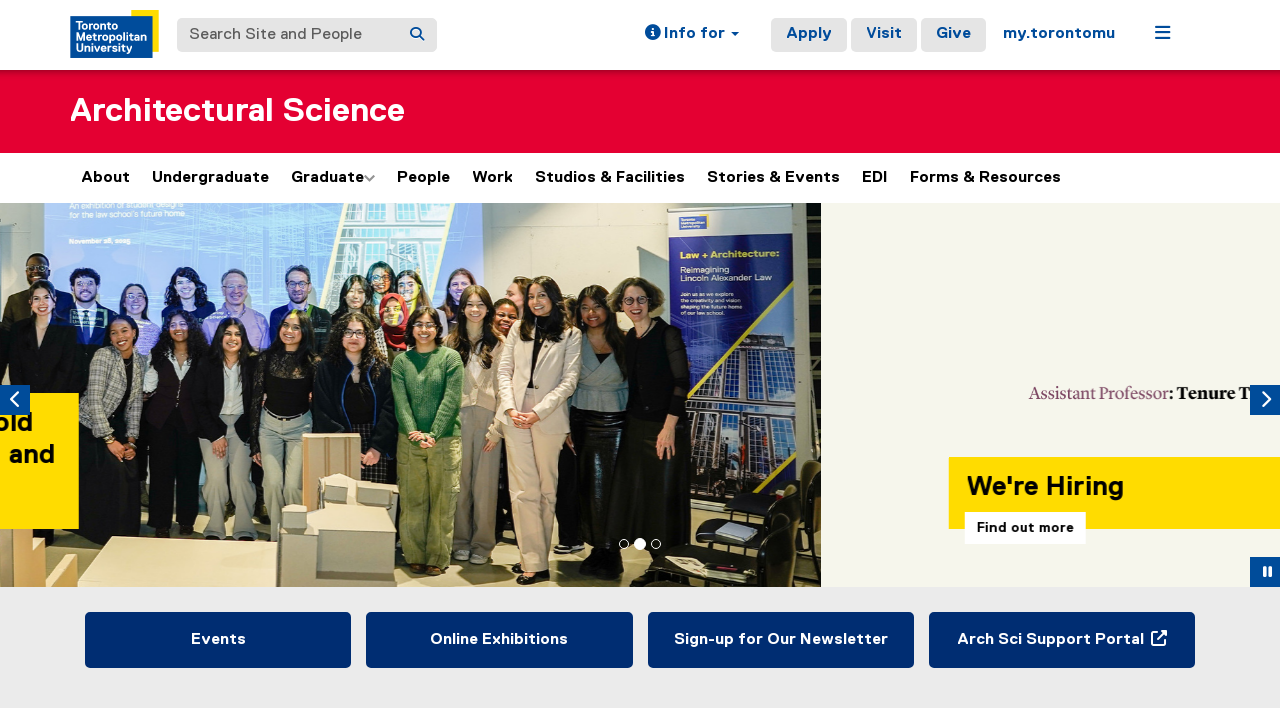

--- FILE ---
content_type: text/html;charset=utf-8
request_url: https://www.torontomu.ca/architectural-science/?q=news-events/events/lecture/billie-tsien
body_size: 19385
content:
<!DOCTYPE html>




























































<html lang="en">
<head>
    <link rel="icon" href="/content/dam/tmu_favicon.ico" type="image/x-icon"/>
    

















    <meta charset="UTF-8">
    <meta http-equiv="X-UA-Compatible" content="IE=edge">
    <meta name="viewport" content="width=device-width, initial-scale=1">
    <meta http-equiv="content-type" content="text/html; charset=UTF-8">

    <meta property="og:type" content="website">
    <meta property="og:site_name" content="Toronto Metropolitan University (TMU)">
    <meta property="og:url" content="https://www.torontomu.ca/architectural-science/">
    
    <meta property="og:title" content="Architectural Science">
    
    
    <meta property="og:description" content="Toronto Met’s Department of Architectural Science is the only school in Canada with a unique interdisciplinary model that integrates across three disciplines: architecture, building science and project management.">
    
    
    <meta property="og:image" content="https://www.torontomu.ca/content/dam/architectural-science/about/fabrication-lab/Fabrication-Lab-2.jpg">
    
    <meta name="twitter:card" content="summary_large_image">
    <meta name="twitter:url" value="https://www.torontomu.ca/architectural-science/">
    
    <meta name="twitter:site" content="@TorontoMet">
    
    
    <meta name="twitter:title" content="Architectural Science">
    
    
    <meta name="twitter:description" content="Toronto Met’s Department of Architectural Science is the only school in Canada with a unique interdisciplinary model that integrates across three disciplines: architecture, building science and project management.">
    
    
    <meta name="twitter:image" content="https://www.torontomu.ca/content/dam/architectural-science/about/fabrication-lab/Fabrication-Lab-2.jpg">
    

    <title>Architectural Science - Toronto Metropolitan University (TMU)
    </title>
    
    <meta name="keywords" content="ryerson, ryerson architecture, architectural science, canadian university architecture, building science, DAS, tmu, toronto metropolitan university, tmu engineering">
    
    
    <meta name="description" content="Toronto Met’s Department of Architectural Science is the only school in Canada with a unique interdisciplinary model that integrates across three disciplines: architecture, building science and project management.">
    
    
    

    
    



































    <!-- Google Tag Manager -->
<script>(function(w,d,s,l,i){w[l]=w[l]||[];w[l].push({'gtm.start':
new Date().getTime(),event:'gtm.js'});var f=d.getElementsByTagName(s)[0],
j=d.createElement(s),dl=l!='dataLayer'?'&l='+l:'';j.async=true;j.src=
'https://www.googletagmanager.com/gtm.js?id='+i+dl;f.parentNode.insertBefore(j,f);
})(window,document,'script','dataLayer','GTM-MJMHPZ');</script>
<!-- End Google Tag Manager -->
    
    
    

















 






















<script>
let cqMode = "DISABLED";
let cqTemplate = "homepageGeneric";
let runMode = "publish";
</script>
<script src="https://code.jquery.com/jquery-3.6.3.min.js"></script>


    

    

















</head>
<body class="headers-replica background-EBEBEB  ">
    
<link rel="stylesheet" href="/etc.clientlibs/ryecms/static/clientlib-all.f2b5344fcbfbade0b3e2ca7a0fda58b3.css" type="text/css">
<script src="/etc.clientlibs/ryecms/static/clientlib-all.655bf920a1841e7c6515f30f30371a3f.js"></script>

    
    
<link rel="stylesheet" href="/customStyles/color.default.E40032.002D72.hash-f84699673cf9b76c6ef3dae99d1219ef8d789601.css" type="text/css">
    
    
<script src="/etc.clientlibs/ryecms/static/customStyles/default.d41d8cd98f00b204e9800998ecf8427e.js"></script>

    
<!-- red -->
<div id="AppArmorAlertID_76"></div>
<script type="text/javascript" src="//torontomu.apparmor.com/Notifications/Feeds/Javascript/?AlertID=76" async></script>

<!-- yellow -->
<div id="AppArmorAlertID_77"></div>
<script type="text/javascript" src="//torontomu.apparmor.com/Notifications/Feeds/Javascript/?AlertID=77" async></script>

<!-- system -->
<div id="systemAlert"></div>

<!-- Google Tag Manager (noscript) -->
<noscript>
    <iframe src="https://www.googletagmanager.com/ns.html?id=GTM-MJMHPZ"
            height="0" width="0" style="display:none;visibility:hidden" title="Google Tag Manager"></iframe>
</noscript>
<!-- End Google Tag Manager (noscript) -->



















    
    
<div class="resGlobalHeader">




















<div class="global-header-top">
	<div class="container">
		<div class="row">
			<div class="col-xs-12">
				<div class="res-global-header">
					<a id="skip-to-main" class="btn btn-default" href="#main-content">Skip to Main Content</a>
					<nav aria-label="global"
						class="navbar navbar-default">
						<div class="container-fluid">
							<div class="navbar-header">
								<a class="navbar-brand" href="https://www.torontomu.ca/"> <img src="/etc.clientlibs/ryecms/static/clientlib-site/resources/images/tmu_logo.svg" alt="Toronto Metropolitan University" title="Toronto Metropolitan University">
								</a>
								<button id="gh-other-btn" type="button"
									class="navbar-toggle collapsed" data-toggle="collapse"
									data-target="#gh-other-content" aria-expanded="false">
									<span class="sr-only">Toggle navigation</span> <span
										class="fa fa-bars"></span>
								</button>
								<button id="gh-info-btn" type="button"
									class="navbar-toggle collapsed" data-toggle="collapse"
									data-target="#gh-info-content" aria-expanded="false">
									<span class="sr-only">Toggle information</span> <span
										class="fa fa-info-circle"></span>
								</button>
								<button id="gh-search-btn" type="button"
									class="navbar-toggle collapsed" data-toggle="collapse"
									data-target="#gh-search-content" aria-expanded="false">
									<span class="sr-only">Toggle search</span> <span
										class="fa fa-search"></span>
								</button>
							</div>
							<div class="navbar-content">
								<form role="search" id="gh-search-content" class="resSearch nav navbar-nav collapse navbar-collapse navbar-form" method="GET" action="https://www.torontomu.ca/search/">
									<div class="input-group gh-search-container">
										<label for="search" class="sr-only">Search Site and People</label>
										<input id="search" name="q" type="text" class="form-control" placeholder="Search Site and People" autocomplete="off">
										<span class="input-group-btn">
											<button aria-label="Search" class="btn btn-default"
												type="submit">
												<i class="fa fa-search" title="Search Torontomu.ca"></i>
											</button>
										</span>
									</div>
								</form>
								<div class="navbar-right">
									<ul id="gh-info-content"
										class="nav navbar-nav collapse navbar-collapse navbar-left" role="presentation">
										<li class="dropdown hidden-xs"><a href="#" class="dropdown-toggle" data-toggle="dropdown" role="button" aria-haspopup="true" aria-expanded="false"> <span
												class="fa fa-info-circle"></span><span class="hidden-sm">
													Info for <span class="caret"></span>
											</span>
										</a>
											<ul class="dropdown-menu">
												<li><a href="/future-students/">Future Students</a></li>
												<li><a href="/current-students/">Current Students</a></li>
												<li><a href="/faculty-staff/">Faculty and Staff</a></li>
												<li><a href="/teachers-counsellors/">Teachers and
														Counsellors</a></li>
												<li><a href="/alumni/">Alumni</a></li>
												<li><a href="/media/">Media</a></li>
												<li><a href="/giving/">Donors</a></li>
											</ul></li>
										<li class="visible-xs"><a href="/future-students/">Future
												Students</a></li>
										<li class="visible-xs"><a href="/current-students/">Current
												Students</a></li>
										<li class="visible-xs"><a href="/faculty-staff/">Faculty
												and Staff</a></li>
										<li class="visible-xs"><a href="/teachers-counsellors/">Teachers
												and Counsellors</a></li>
										<li class="visible-xs"><a href="/alumni/">Alumni</a></li>
										<li class="visible-xs"><a href="/media/">Media</a></li>
										<li class="visible-xs"><a href="/giving/">Donors</a></li>
									</ul>
									<ul id="gh-other-content"
										class="nav navbar-nav collapse navbar-collapse navbar-left">
										<li class="visible-xs"><a href="/about/">About</a></li>
										<li class="visible-xs"><a href="/programs/">Programs</a></li>
										<li class="visible-xs"><a href="/admissions/">Admissions</a></li>
										<li class="visible-xs"><a href="/campus-life/">Campus
												Life</a></li>
										<li class="visible-xs"><a href="/research/">Research & Innovation</a></li>
										<li class="visible-xs"><a href="/current-students/">Current Students</a></li>
										<li class="divider visible-xs"></li>
										<li class="call-to-action"><a href="/admissions/">Apply</a></li>
										<li class="call-to-action"><a href="/admissions/visits-tours/">Visit</a></li>
										<li class="call-to-action"><a href="/giving/">Give</a></li>
										<li class="divider"></li>
										<li><a href="https://my.torontomu.ca/">my.torontomu</a></li>
									</ul>
									
										<ul
											class="nav navbar-nav collapse navbar-collapse navbar-left" role="presentation">
											<li class="dropdown hidden-xs"><a href="#" class="dropdown-toggle" data-toggle="dropdown" aria-haspopup="true" aria-expanded="false" role="button"> <span
													class="fa fa-bars"></span><span class="sr-only">Menu</span>
											</a>
												<ul class="dropdown-menu">
																			
													<li><a href="/about/">About</a></li>
													<li><a href="/programs/">Programs</a></li>
													<li><a href="/admissions/">Admissions</a></li>
													<li><a href="/campus-life/">Campus Life</a></li>
													<li><a href="/research/">Research & Innovation</a></li>
													<li><a href="/current-students/">Current Students</a></li>
												</ul></li>
										</ul>
									
								</div>
							</div>
						</div>
					</nav>
				</div>
			</div>
		</div>
	</div>
</div>


</div>

    
    
    
<div class="res-local-header-wrapper" role="banner">
    <div class="container">
        <div class="resLocalHeader">



















<div class="res-local-header">
	<div class="row template-local-header">
		<div class="local-header-section col-xs-12">
			
			





















			
			
			
			
					



















<div class="res-local-header">
	<div class="row template-local-header">
		<div class="local-header-section col-xs-12">
			
			





















			
			
			
			
				<div class="site-heading">
				<h1>
				    <a href="/architectural-science/">
				        Architectural Science
				    </a>
				</h1>
				</div>
			
		</div>
	</div>
</div>
				
		</div>
	</div>
</div></div>

    </div>
</div>
    
    
    
    <div class="resMobileNavigation">





















<nav class="mobile-menu">
    <div class="mobile-menu-top">
        <button class="menu-back" data-back="main">
            <svg xmlns="http://www.w3.org/2000/svg" width="7" height="12" viewBox="0 0 7 12" fill="none">
                <path d="M-2.36425e-07 6L5.4902 0.5L7 1.94375L2.95098 6L7 10.0562L5.4902 11.5L-2.36425e-07 6Z" fill="#004C9B"/>
            </svg>
            <span class="menu-label">Back</span>
        </button>
        <button class="menu-toggle" aria-expanded="false" data-target="#mobile-menu-container">
            <span class="menu-label title-close">Close<span class="sr-only">Menu</span></span>
            <span class="menu-label title-menu">Menu</span>
            <svg xmlns="http://www.w3.org/2000/svg" width="12" height="12" viewBox="0 0 12 12" fill="none">
                <path d="M7 5H12V7H7V12H5V7H0V5H5V0H7V5Z" fill="#004C9B"/>
            </svg>
        </button>
    </div>

    <div id="mobile-menu-container">

        
        <div class="mobile-menu-screen dropdown-menu" data-screen="main" inert>
            <ul>
                
                <li>
                    <a class="mobile-menu-item home-link current-page" href="/architectural-science/" aria-current="page">
                        <span class="menu-label">Home</span>
                    </a>
                </li>

                
                    <li>
                        
                            
                            
                                <a class="mobile-menu-item " href="/architectural-science/about/">
                                    <span class="menu-label">About</span>
                                </a>
                            
                        
                    </li>
                
                    <li>
                        
                            
                                <a role="button" href="#" class="mobile-menu-item" data-target="screen_-content-ryerson-architectural-science-undergraduate" aria-expanded="false">
                                    <span class="menu-label">Undergraduate</span>
                                    <svg xmlns="http://www.w3.org/2000/svg" width="7" height="11" viewBox="0 0 7 11" fill="none">
                                        <path d="M7 5.5L1.5098 11L0 9.55625L4.04902 5.5L0 1.44375L1.5098 0L7 5.5Z" fill="black"/>
                                    </svg>
                                </a>
                            
                            
                        
                    </li>
                
                    <li>
                        
                            
                                <a role="button" href="#" class="mobile-menu-item" data-target="screen_-content-ryerson-architectural-science-graduate" aria-expanded="false">
                                    <span class="menu-label">Graduate</span>
                                    <svg xmlns="http://www.w3.org/2000/svg" width="7" height="11" viewBox="0 0 7 11" fill="none">
                                        <path d="M7 5.5L1.5098 11L0 9.55625L4.04902 5.5L0 1.44375L1.5098 0L7 5.5Z" fill="black"/>
                                    </svg>
                                </a>
                            
                            
                        
                    </li>
                
                    <li>
                        
                            
                                <a role="button" href="#" class="mobile-menu-item" data-target="screen_-content-ryerson-architectural-science-people" aria-expanded="false">
                                    <span class="menu-label">People</span>
                                    <svg xmlns="http://www.w3.org/2000/svg" width="7" height="11" viewBox="0 0 7 11" fill="none">
                                        <path d="M7 5.5L1.5098 11L0 9.55625L4.04902 5.5L0 1.44375L1.5098 0L7 5.5Z" fill="black"/>
                                    </svg>
                                </a>
                            
                            
                        
                    </li>
                
                    <li>
                        
                            
                                <a role="button" href="#" class="mobile-menu-item" data-target="screen_-content-ryerson-architectural-science-work" aria-expanded="false">
                                    <span class="menu-label">Work</span>
                                    <svg xmlns="http://www.w3.org/2000/svg" width="7" height="11" viewBox="0 0 7 11" fill="none">
                                        <path d="M7 5.5L1.5098 11L0 9.55625L4.04902 5.5L0 1.44375L1.5098 0L7 5.5Z" fill="black"/>
                                    </svg>
                                </a>
                            
                            
                        
                    </li>
                
                    <li>
                        
                            
                                <a role="button" href="#" class="mobile-menu-item" data-target="screen_-content-ryerson-architectural-science-studios-facilities" aria-expanded="false">
                                    <span class="menu-label">Studios & Facilities</span>
                                    <svg xmlns="http://www.w3.org/2000/svg" width="7" height="11" viewBox="0 0 7 11" fill="none">
                                        <path d="M7 5.5L1.5098 11L0 9.55625L4.04902 5.5L0 1.44375L1.5098 0L7 5.5Z" fill="black"/>
                                    </svg>
                                </a>
                            
                            
                        
                    </li>
                
                    <li>
                        
                            
                                <a role="button" href="#" class="mobile-menu-item" data-target="screen_-content-ryerson-architectural-science-stories-events" aria-expanded="false">
                                    <span class="menu-label">Stories & Events</span>
                                    <svg xmlns="http://www.w3.org/2000/svg" width="7" height="11" viewBox="0 0 7 11" fill="none">
                                        <path d="M7 5.5L1.5098 11L0 9.55625L4.04902 5.5L0 1.44375L1.5098 0L7 5.5Z" fill="black"/>
                                    </svg>
                                </a>
                            
                            
                        
                    </li>
                
                    <li>
                        
                            
                                <a role="button" href="#" class="mobile-menu-item" data-target="screen_-content-ryerson-architectural-science-equity-diversity-inclusion" aria-expanded="false">
                                    <span class="menu-label">EDI</span>
                                    <svg xmlns="http://www.w3.org/2000/svg" width="7" height="11" viewBox="0 0 7 11" fill="none">
                                        <path d="M7 5.5L1.5098 11L0 9.55625L4.04902 5.5L0 1.44375L1.5098 0L7 5.5Z" fill="black"/>
                                    </svg>
                                </a>
                            
                            
                        
                    </li>
                
                    <li>
                        
                            
                            
                                <a class="mobile-menu-item " href="/architectural-science/forms-resources/">
                                    <span class="menu-label">Forms & Resources</span>
                                </a>
                            
                        
                    </li>
                
            </ul>
        </div>

        
        
            
        
            
                <div class="mobile-menu-screen dropdown-menu" data-screen="screen_-content-ryerson-architectural-science-undergraduate" inert>
                    <button class="mobile-back-btn" data-back="main">Back</button>
                    <ul>
                        
                        <li>
                            <a class="mobile-menu-item overview-link " href="/architectural-science/undergraduate/">
                                <span class="menu-label">Undergraduate Overview</span>
                            </a>
                        </li>

                        
                            <li>
                                
                                    
                                    
                                        <a class="mobile-menu-item " href="/architectural-science/undergraduate/professional-experience/">
                                            <span class="menu-label">Co-op &amp; Internship Program</span>
                                        </a>
                                    
                                
                            </li>
                        
                            <li>
                                
                                    
                                    
                                        <a class="mobile-menu-item " href="/architectural-science/undergraduate/global-learning/">
                                            <span class="menu-label">Global Learning</span>
                                        </a>
                                    
                                
                            </li>
                        
                            <li>
                                
                                    
                                    
                                        <a class="mobile-menu-item " href="/architectural-science/undergraduate/student-organizations/">
                                            <span class="menu-label">Student Organizations</span>
                                        </a>
                                    
                                
                            </li>
                        
                    </ul>
                </div>

                
                
                    
                
                    
                
                    
                
            
        
            
                <div class="mobile-menu-screen dropdown-menu" data-screen="screen_-content-ryerson-architectural-science-graduate" inert>
                    <button class="mobile-back-btn" data-back="main">Back</button>
                    <ul>
                        
                        <li>
                            <a class="mobile-menu-item overview-link " href="/architectural-science/graduate/">
                                <span class="menu-label">Graduate Overview</span>
                            </a>
                        </li>

                        
                            <li>
                                
                                    
                                        <a role="button" href="#" class="mobile-menu-item" data-target="screen_-content-ryerson-architectural-science-graduate_-content-ryerson-architectural-science-graduate-m-arch-program" aria-expanded="false">
                                            <span class="menu-label">Master of Architecture</span>
                                            <svg xmlns="http://www.w3.org/2000/svg" width="7" height="11" viewBox="0 0 7 11" fill="none">
                                                <path d="M7 5.5L1.5098 11L0 9.55625L4.04902 5.5L0 1.44375L1.5098 0L7 5.5Z" fill="black"/>
                                            </svg>
                                        </a>
                                    
                                    
                                
                            </li>
                        
                            <li>
                                
                                    
                                        <a role="button" href="#" class="mobile-menu-item" data-target="screen_-content-ryerson-architectural-science-graduate_-content-ryerson-architectural-science-graduate-phd-program-in-architecture" aria-expanded="false">
                                            <span class="menu-label">PhD Program in Architecture</span>
                                            <svg xmlns="http://www.w3.org/2000/svg" width="7" height="11" viewBox="0 0 7 11" fill="none">
                                                <path d="M7 5.5L1.5098 11L0 9.55625L4.04902 5.5L0 1.44375L1.5098 0L7 5.5Z" fill="black"/>
                                            </svg>
                                        </a>
                                    
                                    
                                
                            </li>
                        
                            <li>
                                
                                    
                                        <a role="button" href="#" class="mobile-menu-item" data-target="screen_-content-ryerson-architectural-science-graduate_-content-ryerson-architectural-science-graduate-building-science" aria-expanded="false">
                                            <span class="menu-label">Building Science</span>
                                            <svg xmlns="http://www.w3.org/2000/svg" width="7" height="11" viewBox="0 0 7 11" fill="none">
                                                <path d="M7 5.5L1.5098 11L0 9.55625L4.04902 5.5L0 1.44375L1.5098 0L7 5.5Z" fill="black"/>
                                            </svg>
                                        </a>
                                    
                                    
                                
                            </li>
                        
                            <li>
                                
                                    
                                    
                                        <a class="mobile-menu-item " href="/architectural-science/graduate/project-management-built-environment/">
                                            <span class="menu-label">Project Management in the Built Environment</span>
                                        </a>
                                    
                                
                            </li>
                        
                            <li>
                                
                                    
                                    
                                        <a class="mobile-menu-item " href="/architectural-science/graduate/honours-recognition/">
                                            <span class="menu-label">Honours & Recognition</span>
                                        </a>
                                    
                                
                            </li>
                        
                            <li>
                                
                                    
                                    
                                        <a class="mobile-menu-item " href="/architectural-science/graduate/global-learning/">
                                            <span class="menu-label">Global Learning</span>
                                        </a>
                                    
                                
                            </li>
                        
                    </ul>
                </div>

                
                
                    
                        <div class="mobile-menu-screen dropdown-menu" data-screen="screen_-content-ryerson-architectural-science-graduate_-content-ryerson-architectural-science-graduate-m-arch-program" inert>
                            <button class="mobile-back-btn" data-back="screen_-content-ryerson-architectural-science-graduate">Back</button>
                            <ul>
                                
                                <li>
                                    <a class="mobile-menu-item overview-link " href="/architectural-science/graduate/m-arch-program/">
                                        <span class="menu-label">Master of Architecture Overview</span>
                                    </a>
                                </li>

                                
                                    <li>
                                        <a class="mobile-menu-item " href="/architectural-science/graduate/m-arch-program/courses/">
                                            <span class="menu-label">Courses</span>
                                        </a>
                                    </li>
                                
                            </ul>
                        </div>
                    
                
                    
                        <div class="mobile-menu-screen dropdown-menu" data-screen="screen_-content-ryerson-architectural-science-graduate_-content-ryerson-architectural-science-graduate-phd-program-in-architecture" inert>
                            <button class="mobile-back-btn" data-back="screen_-content-ryerson-architectural-science-graduate">Back</button>
                            <ul>
                                
                                <li>
                                    <a class="mobile-menu-item overview-link " href="/architectural-science/graduate/phd-program-in-architecture/">
                                        <span class="menu-label">PhD Program in Architecture Overview</span>
                                    </a>
                                </li>

                                
                                    <li>
                                        <a class="mobile-menu-item " href="/architectural-science/graduate/phd-program-in-architecture/courses/">
                                            <span class="menu-label">Courses & Milestones</span>
                                        </a>
                                    </li>
                                
                                    <li>
                                        <a class="mobile-menu-item " href="/architectural-science/graduate/phd-program-in-architecture/find-a-phd-supervisor/">
                                            <span class="menu-label">Find a PhD Supervisor</span>
                                        </a>
                                    </li>
                                
                            </ul>
                        </div>
                    
                
                    
                        <div class="mobile-menu-screen dropdown-menu" data-screen="screen_-content-ryerson-architectural-science-graduate_-content-ryerson-architectural-science-graduate-building-science" inert>
                            <button class="mobile-back-btn" data-back="screen_-content-ryerson-architectural-science-graduate">Back</button>
                            <ul>
                                
                                <li>
                                    <a class="mobile-menu-item overview-link " href="/architectural-science/graduate/building-science/">
                                        <span class="menu-label">Building Science Overview</span>
                                    </a>
                                </li>

                                
                                    <li>
                                        <a class="mobile-menu-item " href="/architectural-science/graduate/building-science/courses/">
                                            <span class="menu-label">Courses</span>
                                        </a>
                                    </li>
                                
                                    <li>
                                        <a class="mobile-menu-item " href="/architectural-science/graduate/building-science/honours-recognition/">
                                            <span class="menu-label">Honours & Recognition</span>
                                        </a>
                                    </li>
                                
                            </ul>
                        </div>
                    
                
                    
                
                    
                
                    
                
            
        
            
                <div class="mobile-menu-screen dropdown-menu" data-screen="screen_-content-ryerson-architectural-science-people" inert>
                    <button class="mobile-back-btn" data-back="main">Back</button>
                    <ul>
                        
                        <li>
                            <a class="mobile-menu-item overview-link " href="/architectural-science/people/">
                                <span class="menu-label">People Overview</span>
                            </a>
                        </li>

                        
                            <li>
                                
                                    
                                    
                                        <a class="mobile-menu-item " href="/architectural-science/people/faculty/">
                                            <span class="menu-label">Faculty</span>
                                        </a>
                                    
                                
                            </li>
                        
                            <li>
                                
                                    
                                    
                                        <a class="mobile-menu-item " href="/architectural-science/people/adjunct-emeritus/">
                                            <span class="menu-label">Adjunct &amp; Emeritus</span>
                                        </a>
                                    
                                
                            </li>
                        
                            <li>
                                
                                    
                                    
                                        <a class="mobile-menu-item " href="/architectural-science/people/part-time-instructors/">
                                            <span class="menu-label">Part-Time Instructors</span>
                                        </a>
                                    
                                
                            </li>
                        
                            <li>
                                
                                    
                                    
                                        <a class="mobile-menu-item " href="/architectural-science/people/staff/">
                                            <span class="menu-label">Staff</span>
                                        </a>
                                    
                                
                            </li>
                        
                            <li>
                                
                                    
                                    
                                        <a class="mobile-menu-item " href="/architectural-science/people/program-advisory-council/">
                                            <span class="menu-label">Program Advisory Council</span>
                                        </a>
                                    
                                
                            </li>
                        
                            <li>
                                
                                    
                                    
                                        <a class="mobile-menu-item " href="/architectural-science/people/message-from-the-chair/">
                                            <span class="menu-label">Message from the Chair</span>
                                        </a>
                                    
                                
                            </li>
                        
                    </ul>
                </div>

                
                
                    
                
                    
                
                    
                
                    
                
                    
                
                    
                
            
        
            
                <div class="mobile-menu-screen dropdown-menu" data-screen="screen_-content-ryerson-architectural-science-work" inert>
                    <button class="mobile-back-btn" data-back="main">Back</button>
                    <ul>
                        
                        <li>
                            <a class="mobile-menu-item overview-link " href="/architectural-science/work/">
                                <span class="menu-label">Work Overview</span>
                            </a>
                        </li>

                        
                            <li>
                                
                                    
                                    
                                        <a class="mobile-menu-item " href="/architectural-science/work/undergraduate-student-work/">
                                            <span class="menu-label">Undergraduate Student Work</span>
                                        </a>
                                    
                                
                            </li>
                        
                            <li>
                                
                                    
                                        <a role="button" href="#" class="mobile-menu-item" data-target="screen_-content-ryerson-architectural-science-work_-content-ryerson-architectural-science-work-graduate-student-work" aria-expanded="false">
                                            <span class="menu-label">Graduate Student Work 2025</span>
                                            <svg xmlns="http://www.w3.org/2000/svg" width="7" height="11" viewBox="0 0 7 11" fill="none">
                                                <path d="M7 5.5L1.5098 11L0 9.55625L4.04902 5.5L0 1.44375L1.5098 0L7 5.5Z" fill="black"/>
                                            </svg>
                                        </a>
                                    
                                    
                                
                            </li>
                        
                            <li>
                                
                                    
                                    
                                        <a class="mobile-menu-item " href="/architectural-science/work/design-build-projects/">
                                            <span class="menu-label">Design-Build Projects</span>
                                        </a>
                                    
                                
                            </li>
                        
                            <li>
                                
                                    
                                    
                                        <a class="mobile-menu-item " href="/architectural-science/work/faculty-research-collabs/">
                                            <span class="menu-label">Faculty Research / Collaborations</span>
                                        </a>
                                    
                                
                            </li>
                        
                    </ul>
                </div>

                
                
                    
                
                    
                        <div class="mobile-menu-screen dropdown-menu" data-screen="screen_-content-ryerson-architectural-science-work_-content-ryerson-architectural-science-work-graduate-student-work" inert>
                            <button class="mobile-back-btn" data-back="screen_-content-ryerson-architectural-science-work">Back</button>
                            <ul>
                                
                                <li>
                                    <a class="mobile-menu-item overview-link " href="/architectural-science/work/graduate-student-work/">
                                        <span class="menu-label">Graduate Student Work 2025 Overview</span>
                                    </a>
                                </li>

                                
                                    <li>
                                        <a class="mobile-menu-item " href="/architectural-science/work/graduate-student-work/architecture/">
                                            <span class="menu-label">Architecture 2025</span>
                                        </a>
                                    </li>
                                
                                    <li>
                                        <a class="mobile-menu-item " href="/architectural-science/work/graduate-student-work/building-science/">
                                            <span class="menu-label">Building Science</span>
                                        </a>
                                    </li>
                                
                                    <li>
                                        <a class="mobile-menu-item " href="/architectural-science/work/graduate-student-work/archive/">
                                            <span class="menu-label">Archive</span>
                                        </a>
                                    </li>
                                
                            </ul>
                        </div>
                    
                
                    
                
                    
                
            
        
            
                <div class="mobile-menu-screen dropdown-menu" data-screen="screen_-content-ryerson-architectural-science-studios-facilities" inert>
                    <button class="mobile-back-btn" data-back="main">Back</button>
                    <ul>
                        
                        <li>
                            <a class="mobile-menu-item overview-link " href="/architectural-science/studios-facilities/">
                                <span class="menu-label">Studios & Facilities Overview</span>
                            </a>
                        </li>

                        
                            <li>
                                
                                    
                                    
                                        <a class="mobile-menu-item " href="/architectural-science/studios-facilities/studios/">
                                            <span class="menu-label">Studios</span>
                                        </a>
                                    
                                
                            </li>
                        
                            <li>
                                
                                    
                                    
                                        <a class="mobile-menu-item " href="/architectural-science/studios-facilities/CAD-lab/">
                                            <span class="menu-label">CAD Lab</span>
                                        </a>
                                    
                                
                            </li>
                        
                            <li>
                                
                                    
                                    
                                        <a class="mobile-menu-item " href="/architectural-science/studios-facilities/phc-gallery/">
                                            <span class="menu-label">Paul H. Cocker Gallery</span>
                                        </a>
                                    
                                
                            </li>
                        
                            <li>
                                
                                    
                                    
                                        <a class="mobile-menu-item " href="/architectural-science/studios-facilities/digital-fab-lab/">
                                            <span class="menu-label">Digital Fabrication Lab</span>
                                        </a>
                                    
                                
                            </li>
                        
                            <li>
                                
                                    
                                    
                                        <a class="mobile-menu-item " href="/architectural-science/studios-facilities/CNC-Robot-lab/">
                                            <span class="menu-label">Robot & CNC Lab</span>
                                        </a>
                                    
                                
                            </li>
                        
                            <li>
                                
                                    
                                    
                                        <a class="mobile-menu-item " href="/architectural-science/studios-facilities/building-science-lab/">
                                            <span class="menu-label">Building Science Lab</span>
                                        </a>
                                    
                                
                            </li>
                        
                            <li>
                                
                                    
                                    
                                        <a class="mobile-menu-item " href="/architectural-science/studios-facilities/woodshop/">
                                            <span class="menu-label">Woodshop</span>
                                        </a>
                                    
                                
                            </li>
                        
                            <li>
                                
                                    
                                    
                                        <a class="mobile-menu-item " href="/architectural-science/studios-facilities/benchroom/">
                                            <span class="menu-label">Bench Room</span>
                                        </a>
                                    
                                
                            </li>
                        
                            <li>
                                
                                    
                                    
                                        <a class="mobile-menu-item " href="/scithub/">
                                            <span class="menu-label">Smart Campus Integration and Testing Hub</span>
                                        </a>
                                    
                                
                            </li>
                        
                            <li>
                                
                                    
                                    
                                        <a class="mobile-menu-item " href="/architectural-science/studios-facilities/material-store/">
                                            <span class="menu-label">Material Store</span>
                                        </a>
                                    
                                
                            </li>
                        
                            <li>
                                
                                    
                                    
                                        <a class="mobile-menu-item " href="/architectural-science/studios-facilities/metric/">
                                            <span class="menu-label">METRIC </span>
                                        </a>
                                    
                                
                            </li>
                        
                            <li>
                                
                                    
                                    
                                        <a class="mobile-menu-item " href="/architectural-science/studios-facilities/building-physics-lab/">
                                            <span class="menu-label">Building Physics Lab</span>
                                        </a>
                                    
                                
                            </li>
                        
                    </ul>
                </div>

                
                
                    
                
                    
                
                    
                
                    
                
                    
                
                    
                
                    
                
                    
                
                    
                
                    
                
                    
                
                    
                
            
        
            
                <div class="mobile-menu-screen dropdown-menu" data-screen="screen_-content-ryerson-architectural-science-stories-events" inert>
                    <button class="mobile-back-btn" data-back="main">Back</button>
                    <ul>
                        
                        <li>
                            <a class="mobile-menu-item overview-link " href="/architectural-science/stories-events/">
                                <span class="menu-label">Stories & Events Overview</span>
                            </a>
                        </li>

                        
                            <li>
                                
                                    
                                    
                                        <a class="mobile-menu-item " href="/architectural-science/stories-events/stories/">
                                            <span class="menu-label">Stories</span>
                                        </a>
                                    
                                
                            </li>
                        
                            <li>
                                
                                    
                                    
                                        <a class="mobile-menu-item " href="/architectural-science/stories-events/events/">
                                            <span class="menu-label">Events</span>
                                        </a>
                                    
                                
                            </li>
                        
                    </ul>
                </div>

                
                
                    
                
                    
                
            
        
            
                <div class="mobile-menu-screen dropdown-menu" data-screen="screen_-content-ryerson-architectural-science-equity-diversity-inclusion" inert>
                    <button class="mobile-back-btn" data-back="main">Back</button>
                    <ul>
                        
                        <li>
                            <a class="mobile-menu-item overview-link " href="/architectural-science/equity-diversity-inclusion/">
                                <span class="menu-label">EDI Overview</span>
                            </a>
                        </li>

                        
                            <li>
                                
                                    
                                    
                                        <a class="mobile-menu-item " href="/architectural-science/equity-diversity-inclusion/strategic-plan/">
                                            <span class="menu-label">Strategic Plan</span>
                                        </a>
                                    
                                
                            </li>
                        
                            <li>
                                
                                    
                                    
                                        <a class="mobile-menu-item " href="/architectural-science/equity-diversity-inclusion/initiatives-/">
                                            <span class="menu-label">Initiatives </span>
                                        </a>
                                    
                                
                            </li>
                        
                            <li>
                                
                                    
                                    
                                        <a class="mobile-menu-item " href="/architectural-science/equity-diversity-inclusion/awards--scholarships---bursaries-/">
                                            <span class="menu-label">Awards, Scholarships & Bursaries </span>
                                        </a>
                                    
                                
                            </li>
                        
                    </ul>
                </div>

                
                
                    
                
                    
                
                    
                
            
        
            
        

    </div>
</nav>

<script>

    const btn = document.querySelector('.menu-toggle');
    const container = document.querySelector('#mobile-menu-container');
    const screens = document.querySelectorAll('.mobile-menu-screen');

    // Set height of dropdown based on active panel
    function updateContainerHeight() {
        const activeScreen = document.querySelector('.mobile-menu-screen.active');
        if (activeScreen) {
            const height = activeScreen.offsetHeight;
            container.style.height = height + "px";
        }
    }

    // Update the data-back value for the main back button
    function updateBackButtonTarget() {
        const activeScreen = document.querySelector('.mobile-menu-screen.active');
        const backBtn = activeScreen ? activeScreen.querySelector('.mobile-back-btn') : null;
        const menuBack = document.querySelector('.menu-back');

        if (backBtn && menuBack) {
            const backTarget = backBtn.getAttribute('data-back');
            if (backTarget) {
                menuBack.setAttribute('data-back', backTarget);
            }
        }
    }

    // Close all expanded
    function closeAll() {
        container.classList.remove('open');
        btn.setAttribute('aria-expanded', false);
        container.style.height = '0px';
    }

    // Open/close mobile menu
    btn.addEventListener('click', () => {
        // Close global nav if open
        const globalNav = document.querySelector('#gh-other-btn');
        if (globalNav && globalNav.getAttribute('aria-expanded') === 'true') {
            globalNav.click();
        }

        const open = container.classList.toggle('open');
        btn.setAttribute('aria-expanded', open);

        // Remove .active and apply inert to previous screen
        const activeScreen = document.querySelector('.mobile-menu-screen.active');
        if (activeScreen) {
            activeScreen.setAttribute('inert', '');
            activeScreen.classList.remove('active');
        }

        // Find the screen containing the current page when menu is opened
        let currentLink = document.querySelector('.mobile-menu-item.current-page');
        let screenToActivate = screens[0]; // default to main

        if (currentLink) {
            let containingScreen = currentLink.closest('.mobile-menu-screen');
            if (containingScreen) {
                screenToActivate = containingScreen;
            }
        }

        screenToActivate.classList.add('active');
        screenToActivate.removeAttribute('inert');

        updateBackButtonTarget();

        if (open) {
            updateContainerHeight();
            screenToActivate.querySelector('ul > li:first-child > .mobile-menu-item').focus({ preventScroll: true });
        } else {
            container.style.height = '0px'; // Reset height when closing
        }
    });

    // Open sub-menu
    screens.forEach(screen => {
        screen.querySelectorAll('a[data-target][role="button"]').forEach(a => {
            a.addEventListener('click', (event) => {
                event.preventDefault();
                const to = a.dataset.target;
                document.querySelectorAll('a[data-target][role="button"]').forEach(button => {
                    button.setAttribute('aria-expanded', 'false');
                });
                a.setAttribute('aria-expanded', 'true')
                // Remove .active and apply inert to previous screen
                screen.classList.remove('active');
                screen.setAttribute('inert', '');
                const nextScreen = document.querySelector(".mobile-menu-screen[data-screen='" + to + "']");
                nextScreen.classList.add('active');
                nextScreen.removeAttribute('inert');
                nextScreen.querySelector('ul > li:first-child > .mobile-menu-item').focus({ preventScroll: true });
                updateContainerHeight();
                updateBackButtonTarget();
            });
        });
    });

    // Transfer active back button value to main back button
    const menuBack = document.querySelector('.menu-back');
    if (menuBack) {
        menuBack.addEventListener('click', () => {
            const backTarget = menuBack.getAttribute('data-back');
            if (backTarget) {
                const current = document.querySelector('.mobile-menu-screen.active');
                const target = document.querySelector(".mobile-menu-screen[data-screen='" + backTarget + "']");
                if (current && target) {
                    // Set aria-expanded of current level to false
                    const currentScreenId = current.getAttribute('data-screen');
                    const opener = document.querySelector('a[data-target="' + currentScreenId + '"]');
                    if (opener) {
                        opener.setAttribute('aria-expanded', 'false');
                    }
                    // Set aria-expanded of parent level to true
                    const targetScreenId = target.getAttribute('data-screen');
                    const parentOpener = document.querySelector('a[data-target="' + targetScreenId + '"]');
                    if (parentOpener) {
                        parentOpener.setAttribute('aria-expanded', 'true');
                    }
                    current.classList.remove('active');
                    current.setAttribute('inert', '');
                    target.classList.add('active');
                    target.removeAttribute('inert');
                    // Set focus on parent item in previous menu
                    if (opener) {
                        opener.focus({ preventScroll: true });
                    }
                    updateContainerHeight();
                    updateBackButtonTarget();
                }
            }
        });
    }

    // Close menu if global nav is opened
    const globalNav = document.querySelector('#gh-other-btn');
    if (globalNav) {
        globalNav.addEventListener('click', () => {
            if (container.classList.contains('open')) {
                closeAll();
            }
        });
    }

</script></div>

    
    
    <div class="resHorizontalNavigation">




















<div class="container">
    <div class="row">
        <div class="col-xs-12">
            
                <nav aria-label="primary" class="navbar res-horizontal-navigation">

                    <!-- Navigation For Mobile -->
                    <div class="navbar-header">
                        <span class="navbar-brand visible-xs">
                            
                                <a href="/architectural-science/">Home</a>
                            
                        </span>
                        <button type="button" class="navbar-toggle collapsed" data-toggle="collapse"
                                data-target="#5994e115-081b-453d-ab8e-7bee3bce649a" aria-expanded="false">
                            <span class="sr-only">Toggle navigation</span>
                            <i class="fa fa-chevron-down"></i>
                        </button>
                    </div>

                    <!-- Navigation for Desktop -->
                    <div class="collapse navbar-collapse" id="5994e115-081b-453d-ab8e-7bee3bce649a">
                        <ul class="nav navbar-nav">
                            

                                
                                
                                
                                

                                
                                <li class="nav-item">
                                    <a href="/architectural-science/about/">
                                        About
                                        
                                        
                                    </a>

                                    
                                    
                                </li>
                            

                                
                                
                                
                                

                                
                                <li class="nav-item">
                                    <a href="/architectural-science/undergraduate/">
                                        Undergraduate
                                        
                                        
                                    </a>

                                    
                                    
                                </li>
                            

                                
                                
                                
                                
                                    
                                

                                
                                <li class="nav-item navbar-dropdown dropdown">
                                    <a href="/architectural-science/graduate/" class="dropdown-toggle" data-toggle="dropdown" role="button" aria-haspopup="true" aria-expanded="false">
                                        Graduate
                                        
                                        <svg xmlns='http://www.w3.org/2000/svg' width='11' height='8' viewBox='0 0 11 8' fill='none'><path d='M5.5 7.88965L0 2.39945L1.44375 0.889648L5.5 4.93867L9.55625 0.889648L11 2.39945L5.5 7.88965Z' fill='black'></path></svg>
                                    </a>

                                    
                                    
                                        <div class="dropdown-menu" id="dropdown--content-ryerson-architectural-science-graduate" data-menu-id="-content-ryerson-architectural-science-graduate" style="height: 0">
                                            
                                            <div class="menu-panel initial-state">
                                                <div class="left-column">
                                                    <div class="title">Graduate</div>
                                                    <div class="description">As a Department of Architectural Science graduate student, you will reimagine, redesign and reevaluate the built environment. </div>
                                                    
                                                        <div class="overview">
                                                            <a class="" href="/architectural-science/graduate/">Graduate Overview
                                                                
                                                                <svg aria-hidden='true' xmlns='http://www.w3.org/2000/svg' width='13' height='11' viewBox='0 0 13 11' fill='none'>
                                                                    <path d='M8.03945 0.522454L8.43421 0.724551L13 5.31287V5.70958L8.43421 10.2979L8.03945 10.5L6.45298 10.5L6.25188 10.2979V10.0958L9.93131 6.503V6.3009L0.201105 6.3009L3.82875e-07 6.0988L3.82875e-07 4.9012L0.201105 4.6991L9.93131 4.6991V4.49701L6.25188 0.904191V0.702097L6.45298 0.5L8.03945 0.5V0.522454Z' fill='white'></path>
                                                                </svg>
                                                            </a>
                                                        </div>
                                                    
                                                </div>
                                                <div class="right-column parent-items">
                                                    <ul class="dropdown-menu-list">
                                                        
                                                            <li>
                                                                
                                                                    
                                                                        <a role="button" href="#" class="dropdown-menu-item contains-children" data-parent="-content-ryerson-architectural-science-graduate-m-arch-program" aria-expanded="false"><span class="menu-label">Master of Architecture</span><svg aria-hidden="true" xmlns="http://www.w3.org/2000/svg" width="7" height="11" viewBox="0 0 7 11" fill="none"><path d="M7 5.5L1.5098 11L-6.31083e-08 9.55625L4.04902 5.5L-4.17717e-07 1.44375L1.5098 -6.59956e-08L7 5.5Z" fill="white"/></svg></a>
                                                                    
                                                                    
                                                                
                                                            </li>
                                                        
                                                            <li>
                                                                
                                                                    
                                                                        <a role="button" href="#" class="dropdown-menu-item contains-children" data-parent="-content-ryerson-architectural-science-graduate-phd-program-in-architecture" aria-expanded="false"><span class="menu-label">PhD Program in Architecture</span><svg aria-hidden="true" xmlns="http://www.w3.org/2000/svg" width="7" height="11" viewBox="0 0 7 11" fill="none"><path d="M7 5.5L1.5098 11L-6.31083e-08 9.55625L4.04902 5.5L-4.17717e-07 1.44375L1.5098 -6.59956e-08L7 5.5Z" fill="white"/></svg></a>
                                                                    
                                                                    
                                                                
                                                            </li>
                                                        
                                                            <li>
                                                                
                                                                    
                                                                        <a role="button" href="#" class="dropdown-menu-item contains-children" data-parent="-content-ryerson-architectural-science-graduate-building-science" aria-expanded="false"><span class="menu-label">Building Science</span><svg aria-hidden="true" xmlns="http://www.w3.org/2000/svg" width="7" height="11" viewBox="0 0 7 11" fill="none"><path d="M7 5.5L1.5098 11L-6.31083e-08 9.55625L4.04902 5.5L-4.17717e-07 1.44375L1.5098 -6.59956e-08L7 5.5Z" fill="white"/></svg></a>
                                                                    
                                                                    
                                                                
                                                            </li>
                                                        
                                                            <li>
                                                                
                                                                    
                                                                    
                                                                        <a class="dropdown-menu-item " href="/architectural-science/graduate/project-management-built-environment/"><span class="menu-label">Project Management in the Built Environment</span></a>
                                                                    
                                                                
                                                            </li>
                                                        
                                                            <li>
                                                                
                                                                    
                                                                    
                                                                        <a class="dropdown-menu-item " href="/architectural-science/graduate/honours-recognition/"><span class="menu-label">Honours & Recognition</span></a>
                                                                    
                                                                
                                                            </li>
                                                        
                                                            <li>
                                                                
                                                                    
                                                                    
                                                                        <a class="dropdown-menu-item " href="/architectural-science/graduate/global-learning/"><span class="menu-label">Global Learning</span></a>
                                                                    
                                                                
                                                            </li>
                                                        
                                                    </ul>
                                                </div>
                                            </div>

                                            
                                            <div class="menu-panel submenu-state">
                                                <div class="left-column">
                                                    <ul class="dropdown-menu-list">
                                                        
                                                            <li>
                                                                
                                                                    
                                                                        <a role="button" href="#" class="dropdown-menu-item contains-children" data-parent="-content-ryerson-architectural-science-graduate-m-arch-program" aria-expanded="false"><span class="menu-label">Master of Architecture</span><svg aria-hidden="true" xmlns="http://www.w3.org/2000/svg" width="7" height="11" viewBox="0 0 7 11" fill="none"><path d="M7 5.5L1.5098 11L-6.31083e-08 9.55625L4.04902 5.5L-4.17717e-07 1.44375L1.5098 -6.59956e-08L7 5.5Z" fill="white"/></svg></a>
                                                                    
                                                                    
                                                                
                                                            </li>
                                                        
                                                            <li>
                                                                
                                                                    
                                                                        <a role="button" href="#" class="dropdown-menu-item contains-children" data-parent="-content-ryerson-architectural-science-graduate-phd-program-in-architecture" aria-expanded="false"><span class="menu-label">PhD Program in Architecture</span><svg aria-hidden="true" xmlns="http://www.w3.org/2000/svg" width="7" height="11" viewBox="0 0 7 11" fill="none"><path d="M7 5.5L1.5098 11L-6.31083e-08 9.55625L4.04902 5.5L-4.17717e-07 1.44375L1.5098 -6.59956e-08L7 5.5Z" fill="white"/></svg></a>
                                                                    
                                                                    
                                                                
                                                            </li>
                                                        
                                                            <li>
                                                                
                                                                    
                                                                        <a role="button" href="#" class="dropdown-menu-item contains-children" data-parent="-content-ryerson-architectural-science-graduate-building-science" aria-expanded="false"><span class="menu-label">Building Science</span><svg aria-hidden="true" xmlns="http://www.w3.org/2000/svg" width="7" height="11" viewBox="0 0 7 11" fill="none"><path d="M7 5.5L1.5098 11L-6.31083e-08 9.55625L4.04902 5.5L-4.17717e-07 1.44375L1.5098 -6.59956e-08L7 5.5Z" fill="white"/></svg></a>
                                                                    
                                                                    
                                                                
                                                            </li>
                                                        
                                                            <li>
                                                                
                                                                    
                                                                    
                                                                        <a class="dropdown-menu-item " href="/architectural-science/graduate/project-management-built-environment/"><span class="menu-label">Project Management in the Built Environment</span></a>
                                                                    
                                                                
                                                            </li>
                                                        
                                                            <li>
                                                                
                                                                    
                                                                    
                                                                        <a class="dropdown-menu-item " href="/architectural-science/graduate/honours-recognition/"><span class="menu-label">Honours & Recognition</span></a>
                                                                    
                                                                
                                                            </li>
                                                        
                                                            <li>
                                                                
                                                                    
                                                                    
                                                                        <a class="dropdown-menu-item " href="/architectural-science/graduate/global-learning/"><span class="menu-label">Global Learning</span></a>
                                                                    
                                                                
                                                            </li>
                                                        
                                                    </ul>
                                                </div>
                                                <div class="right-column child-items" id="child-items">
                                                        
                                                            
                                                                <div class="child-group" data-child-of="-content-ryerson-architectural-science-graduate-m-arch-program">
                                                                    <ul class="dropdown-menu-list">
                                                                        
                                                                            <li><a class="dropdown-menu-item  overviewLink" href="/architectural-science/graduate/m-arch-program/">Master of Architecture Overview</a></li>
                                                                        
                                                                        
                                                                            <li><a class="dropdown-menu-item " href="/architectural-science/graduate/m-arch-program/courses/"><span class="menu-label">Courses</span></a></li>
                                                                        
                                                                    </ul>
                                                                </div>
                                                            
                                                        
                                                            
                                                                <div class="child-group" data-child-of="-content-ryerson-architectural-science-graduate-phd-program-in-architecture">
                                                                    <ul class="dropdown-menu-list">
                                                                        
                                                                            <li><a class="dropdown-menu-item  overviewLink" href="/architectural-science/graduate/phd-program-in-architecture/">PhD Program in Architecture Overview</a></li>
                                                                        
                                                                        
                                                                            <li><a class="dropdown-menu-item " href="/architectural-science/graduate/phd-program-in-architecture/courses/"><span class="menu-label">Courses & Milestones</span></a></li>
                                                                        
                                                                            <li><a class="dropdown-menu-item " href="/architectural-science/graduate/phd-program-in-architecture/find-a-phd-supervisor/"><span class="menu-label">Find a PhD Supervisor</span></a></li>
                                                                        
                                                                    </ul>
                                                                </div>
                                                            
                                                        
                                                            
                                                                <div class="child-group" data-child-of="-content-ryerson-architectural-science-graduate-building-science">
                                                                    <ul class="dropdown-menu-list">
                                                                        
                                                                            <li><a class="dropdown-menu-item  overviewLink" href="/architectural-science/graduate/building-science/">Building Science Overview</a></li>
                                                                        
                                                                        
                                                                            <li><a class="dropdown-menu-item " href="/architectural-science/graduate/building-science/courses/"><span class="menu-label">Courses</span></a></li>
                                                                        
                                                                            <li><a class="dropdown-menu-item " href="/architectural-science/graduate/building-science/honours-recognition/"><span class="menu-label">Honours & Recognition</span></a></li>
                                                                        
                                                                    </ul>
                                                                </div>
                                                            
                                                        
                                                            
                                                        
                                                            
                                                        
                                                            
                                                        
                                                    <button class="back-button"><svg aria-hidden='true' xmlns='http://www.w3.org/2000/svg' width='7' height='11' viewBox='0 0 7 11' fill='none'><path d='M-2.36425e-07 5.5L5.4902 11L7 9.55625L2.95098 5.5L7 1.44375L5.4902 -6.59956e-08L-2.36425e-07 5.5Z' fill='white'/></svg> Back</button>
                                                </div>
                                            </div>
                                        </div>
                                    
                                </li>
                            

                                
                                
                                
                                

                                
                                <li class="nav-item">
                                    <a href="/architectural-science/people/">
                                        People
                                        
                                        
                                    </a>

                                    
                                    
                                </li>
                            

                                
                                
                                
                                

                                
                                <li class="nav-item">
                                    <a href="/architectural-science/work/">
                                        Work
                                        
                                        
                                    </a>

                                    
                                    
                                </li>
                            

                                
                                
                                
                                

                                
                                <li class="nav-item">
                                    <a href="/architectural-science/studios-facilities/">
                                        Studios & Facilities
                                        
                                        
                                    </a>

                                    
                                    
                                </li>
                            

                                
                                
                                
                                

                                
                                <li class="nav-item">
                                    <a href="/architectural-science/stories-events/">
                                        Stories & Events
                                        
                                        
                                    </a>

                                    
                                    
                                </li>
                            

                                
                                
                                
                                

                                
                                <li class="nav-item">
                                    <a href="/architectural-science/equity-diversity-inclusion/">
                                        EDI
                                        
                                        
                                    </a>

                                    
                                    
                                </li>
                            

                                
                                
                                
                                

                                
                                <li class="nav-item">
                                    <a href="/architectural-science/forms-resources/">
                                        Forms & Resources
                                        
                                        
                                    </a>

                                    
                                    
                                </li>
                            
                        </ul>
                    </div>
                </nav>
            
        </div>
    </div>
</div>

<script>
    const submenuItems = document.querySelectorAll(".submenu-state a.dropdown-menu-item[role='button']");

    // Set height of dropdown based on active panel
    function updateDropdownHeight(menu) {
        const activePanel = menu.classList.contains('active')
            ? menu.querySelector('.submenu-state')
            : menu.querySelector('.initial-state');
        if (activePanel) {
            menu.style.height = (activePanel.scrollHeight + 3) + 'px';
        }
    }

    // Set hidden panel to inert to prevent tabbing to it
    function setInert(menu) {
        const isActive = menu.classList.contains('active');
        const submenu = menu.querySelector('.submenu-state');
        const initial = menu.querySelector('.initial-state');
        const activePanel = isActive ? submenu : initial;
        const hiddenPanel = isActive ? initial : submenu;
        if (hiddenPanel) {
            activePanel.removeAttribute('inert');
            hiddenPanel.setAttribute('inert', '');
        } else {
            activePanel.setAttribute('inert', '');
        }
    }

    // Show children for a given parentId
    function showChildren(menu, parentId) {
        const groups = menu.querySelectorAll('.child-group');
        let activeGroup = null;
        groups.forEach(group => {
            const isActive = group.dataset.childOf === parentId;
            group.classList.toggle('active', isActive);
            if (isActive) {
                activeGroup = group;
            }
        });
        if (activeGroup) {
            // Find the menu-panel wrapping this group
            const menuPanel = activeGroup.closest('.menu-panel');
            if (menuPanel) {
                const onTransitionEnd = (event) => {
                    if (event.target !== menuPanel) return;
                    // Focus on the first grandchild for accessibility
                    activeGroup.querySelector('.dropdown-menu-item:first-child').focus();
                    // Remove the listener after it's triggered once
                    menuPanel.removeEventListener('transitionend', onTransitionEnd);
                    menuPanel.removeEventListener('animationend', onTransitionEnd);
                };
                // Listen for the end of the slide animation
                menuPanel.addEventListener('transitionend', onTransitionEnd);
                menuPanel.addEventListener('animationend', onTransitionEnd);
            }
        }
    }

    // Transition from initial panel to submenu panel
    document.querySelectorAll('.res-horizontal-navigation .dropdown-menu .parent-items .dropdown-menu-list li > a.dropdown-menu-item[role="button"]').forEach(item => {
        item.addEventListener('click', (e) => {
            e.preventDefault();
            const parentId = item.dataset.parent;
            const menu = item.closest('.dropdown-menu');
            showChildren(menu, parentId);
            menu.classList.add('active');
            menu.querySelectorAll(".dropdown-menu-item.active").forEach(activeItem => {
                activeItem.classList.remove("active");
            });
            item.classList.add('active');

            // Mark corresponding submenu item
            menu.querySelectorAll(".submenu-state a.dropdown-menu-item[role='button']").forEach(subItem => {
                if (subItem.dataset.parent === parentId) {
                    subItem.classList.add("active");
                    subItem.setAttribute("aria-expanded", "true");
                } else {
                    subItem.setAttribute("aria-expanded", "false");
                }
            });
            setInert(menu);
            requestAnimationFrame(() => {
                requestAnimationFrame(() => {
                    updateDropdownHeight(menu);
                });
            });
        });
    });

    // Transition from submenu panel back to initial panel (back button)
    document.querySelectorAll('.res-horizontal-navigation .dropdown-menu .back-button').forEach(item => {
        item.addEventListener('click', () => {
            const menu = item.closest('.dropdown-menu');
            menu.classList.remove('active');
            setInert(menu); // Set hidden panel to inert to prevent tabbing to it
            menu.querySelector('.initial-state > .right-column .dropdown-menu-item.active').focus();
            requestAnimationFrame(() => {
                requestAnimationFrame(function () {
                    updateDropdownHeight(menu);
                });
            });
        });
    });

    // Submenu panel - Click child button to refresh grandchild list
    document.querySelectorAll('.res-horizontal-navigation .dropdown-menu .submenu-state .left-column a.dropdown-menu-item[role="button"]').forEach(item => {
        item.addEventListener('click', (e) => {
            e.preventDefault();
            const menu = item.closest('.dropdown-menu');
            const parentId = item.dataset.parent;
            showChildren(menu, parentId);
            setInert(menu); // Set hidden panel to inert to prevent tabbing to it
            requestAnimationFrame(() => {
                requestAnimationFrame(() => {
                    updateDropdownHeight(menu);
                    // Focus on first item in active grandchild group
                    const activeGroup = menu.querySelector('.child-group.active');
                    activeGroup?.querySelector('.submenu-state > .right-column .dropdown-menu-item:first-child')?.focus();
                });
            });
        });
    });

    // Reset dropdown to default when nav item clicked
    document.querySelectorAll('.res-horizontal-navigation .dropdown-toggle').forEach(item => {
        const handleToggle = () => {
            const menu = item.closest('.navbar-dropdown').querySelector('.dropdown-menu');
            // Reset state
            menu.classList.remove('active'); // Show initial panel
            menu.querySelectorAll('.child-group').forEach(group => {
                group.classList.remove('active');
            });
            menu.querySelectorAll('.dropdown-menu-item.active').forEach(activeItem => {
                activeItem.classList.remove('active');
            });
            setInert(menu);  // Set hidden panel to inert to prevent tabbing to it
            // Force dropdown height update
            requestAnimationFrame(() => {
                requestAnimationFrame(() => {
                    updateDropdownHeight(menu);
                });
            });
        };

        // Handle click
        item.addEventListener('click', handleToggle);

        // Handle spacebar keypress
        item.addEventListener('keydown', (event) => {
            if (event.code === 'Space' || event.key === ' ') {
                event.preventDefault(); // Prevent scrolling
                handleToggle();
            }
        });
    });

    // Disable Bootstrap Dropdown default of closing dropdown on click
    document.querySelectorAll('.res-horizontal-navigation .dropdown-menu').forEach(item => {
        item.addEventListener('click', (e) => {
            e.stopPropagation();
        });
    });

    // Submenu items - Update 'active' class and aria-expanded attributes on click
    submenuItems.forEach((item) => {
        item.addEventListener("click", function () {
            // Remove 'active' and aria-expanded from all submenu items
            submenuItems.forEach(i => {
                i.classList.remove("active");
                i.setAttribute("aria-expanded", "false");
            });
            // Add 'active' and aria-expanded="true" to clicked item
            item.classList.add("active");
            item.setAttribute("aria-expanded", "true");
        });
    });

    // Press escape to close dropdown (fixes Mac issue where dropdown doesn't close in submenu view)
    document.addEventListener('keydown', function (e) {
        if (e.key === 'Escape') {
            const openDropdowns = document.querySelectorAll('.dropdown-menu');
            openDropdowns.forEach(menu => {
                const toggle = menu.closest('.dropdown').querySelector('[data-toggle="dropdown"][aria-expanded="true"]');
                if (toggle) toggle.click();
            });
        }
    });

</script></div>

    

    
<div class="homepageSlideshow resSlideshow">







































 

<div class="res-slideshow">
    
        <div class="pagewide">
            
            <div id="ddb733e1-4632-4881-942e-3d6e957ddfe3" class="carousel slide" aria-label="Slideshow" data-interval="5000" >
            
	            <aside class="carousel-aside-pause sr-only" aria-label="carousel pause/play control"><button class="carousel-pause-button" title="Pause/Play carousel button can be used by screen reader users to stop carousel animations">Pause Carousel</button></aside>
	            <div class="sr-only">Carousel content with 3 slides. A carousel is a rotating set of images, rotation stops on keyboard focus, on carousel tab controls or hovering the mouse pointer over images.  Use the tabs or the previous and next buttons to change the displayed slide.</div>
			    <!-- Indicators -->
			    <ol class="carousel-indicators" role="tablist">
			     	
					    <li role="tab" data-target="#ddb733e1-4632-4881-942e-3d6e957ddfe3" data-slide-to="0" class="active" aria-controls="ddb733e1-4632-4881-942e-3d6e957ddfe3-tab-0" id="ddb733e1-4632-4881-942e-3d6e957ddfe3-0" ></li>
					
					    <li role="tab" data-target="#ddb733e1-4632-4881-942e-3d6e957ddfe3" data-slide-to="1"  aria-controls="ddb733e1-4632-4881-942e-3d6e957ddfe3-tab-1" id="ddb733e1-4632-4881-942e-3d6e957ddfe3-1" ></li>
					
					    <li role="tab" data-target="#ddb733e1-4632-4881-942e-3d6e957ddfe3" data-slide-to="2"  aria-controls="ddb733e1-4632-4881-942e-3d6e957ddfe3-tab-2" id="ddb733e1-4632-4881-942e-3d6e957ddfe3-2" ></li>
					
			    </ol>
			 
                <div class="carousel-inner">
                    
                    <div class="item active" role="tabpanel" aria-labelledby="ddb733e1-4632-4881-942e-3d6e957ddfe3-0" id="ddb733e1-4632-4881-942e-3d6e957ddfe3-tab-0">
                        <img src="/content/dam/architectural-science/homepage/law-banner-2025.jpg" width="2000" height="600" alt="">
                        
                        <div class="carousel-caption with-text">
                            
                            <p class="carousel-main-text"><a href="/news-events/news/2025/12/architecture-students-create-designs-for-future-home-of-lincoln-alexander-school-of-law/?utm_source=ActiveCampaign&utm_medium=email&utm_content=Students%20share%20bold%20ideas%20for%20future%20law%20school%20home%3B%20TMU%20students%20win%20big%20at%20global%20competition&utm_campaign=Students%20share%20bold%20ideas%20for%20future%20law%20school%20home%3B%20TMU%20students%20win%20big%20at%20global%20competition&vgo_ee=QjDCw3bVtN7Tu24oyBVK8a%2Bhttj3ynjGQWwM76EyJhEKcG%2Fj7ClMddE%3D%3A%2Fw9M2Cgi7h%2BUTHBn0Fdhjxg66thhPzer/">Student designs show bold ideas for 277 Victoria St. and TMU campus expansion</a></p>
                            
                            
                            
                            
                            
                            <a class="btn btn-default hidden-xs" href="/news-events/news/2025/12/architecture-students-create-designs-for-future-home-of-lincoln-alexander-school-of-law/?utm_source=ActiveCampaign&utm_medium=email&utm_content=Students%20share%20bold%20ideas%20for%20future%20law%20school%20home%3B%20TMU%20students%20win%20big%20at%20global%20competition&utm_campaign=Students%20share%20bold%20ideas%20for%20future%20law%20school%20home%3B%20TMU%20students%20win%20big%20at%20global%20competition&vgo_ee=QjDCw3bVtN7Tu24oyBVK8a%2Bhttj3ynjGQWwM76EyJhEKcG%2Fj7ClMddE%3D%3A%2Fw9M2Cgi7h%2BUTHBn0Fdhjxg66thhPzer/" aria-hidden="true">Find out more</a>
                            
                        </div>
                        
                    </div>
                    
                    <div class="item " role="tabpanel" aria-labelledby="ddb733e1-4632-4881-942e-3d6e957ddfe3-1" id="ddb733e1-4632-4881-942e-3d6e957ddfe3-tab-1">
                        <img src="/content/dam/architectural-science/homepage/hiring-2025-banner.png" width="2000" height="600" alt="Copy of architecture is a visual art, and the buildings speak for themselves. - 1">
                        
                        <div class="carousel-caption with-text">
                            
                            <p class="carousel-main-text"><a href="https://hr.cf.torontomu.ca/ams/faculty/preview.cfm?posting_id=557282">We&#039;re Hiring</a></p>
                            
                            
                            
                            
                            
                            <a class="btn btn-default hidden-xs" href="https://hr.cf.torontomu.ca/ams/faculty/preview.cfm?posting_id=557282" aria-hidden="true">Find out more</a>
                            
                        </div>
                        
                    </div>
                    
                    <div class="item " role="tabpanel" aria-labelledby="ddb733e1-4632-4881-942e-3d6e957ddfe3-2" id="ddb733e1-4632-4881-942e-3d6e957ddfe3-tab-2">
                        <img src="/content/dam/architectural-science/homepage/Carousel_Zine_Exhibit_Dec_2025.jpg" width="2000" height="600" alt="A group of students are exploring a zine exhibit. The zines are sitting on wood shelves in the shape of a house.">
                        
                        <div class="carousel-caption with-text">
                            
                            <p class="carousel-main-text"><a href="/architectural-science/stories-events/2025/12/house--verb---a-zine-exhibition/">Student explore the housng crisis through new zine exhibit</a></p>
                            
                            
                            
                            
                            
                            <a class="btn btn-default hidden-xs" href="/architectural-science/stories-events/2025/12/house--verb---a-zine-exhibition/" aria-hidden="true">Find out more</a>
                            
                        </div>
                        
                    </div>
                    
                </div>
                
                <a class="left carousel-control" href="#ddb733e1-4632-4881-942e-3d6e957ddfe3" role="button" data-slide="prev">
                    <i class="fa fa-chevron-left glyphicon-chevron-left" aria-hidden="true"></i>
                    <span class="sr-only">Previous</span>
                </a>
                <a class="right carousel-control" href="#ddb733e1-4632-4881-942e-3d6e957ddfe3" role="button" data-slide="next">
                    <i class="fa fa-chevron-right glyphicon-chevron-right" aria-hidden="true"></i>
                    <span class="sr-only">Next</span>
                </a>
                
                <a href="#" class="slide-control" role="button" id="ddb733e1-4632-4881-942e-3d6e957ddfe3-pause">
                    <i class="fa fa-pause" aria-hidden="true"></i>
                    <span class="sr-only">Pause</span>
                </a>
                
            </div> 
            
        </div>
    
    
</div>
<script>
    $(document).ready(function(){
    	
        $("#ddb733e1-4632-4881-942e-3d6e957ddfe3-play, #ddb733e1-4632-4881-942e-3d6e957ddfe3-pause").click(function() {
            if ($(this).attr("id") == "ddb733e1-4632-4881-942e-3d6e957ddfe3-play") {
                $('#ddb733e1-4632-4881-942e-3d6e957ddfe3').carousel('cycle');
                $(this).attr("id", "ddb733e1-4632-4881-942e-3d6e957ddfe3-pause");
                $("#ddb733e1-4632-4881-942e-3d6e957ddfe3-pause i").attr("class", "fa fa-pause");
            } else {
                $('#ddb733e1-4632-4881-942e-3d6e957ddfe3').carousel('pause');
                $(this).attr("id", "ddb733e1-4632-4881-942e-3d6e957ddfe3-play");
                $("#ddb733e1-4632-4881-942e-3d6e957ddfe3-play i").attr("class", "fa fa-play");
            }
        });
        
        		$('#ddb733e1-4632-4881-942e-3d6e957ddfe3').carousel('cycle');
        	
    });
</script>
</div>

    

<div class="container">
    





















    <div class="row template-content">
            
            
        <main id="mainContent"
              class="content-area-section col-md-12 col-sm-12">
            <div class="sr-only" id="main-content" tabindex="-1">You are now in the main content area</div>
                
            <div class="beforeContent stackparsys">
















</div>

                
                
<div class="content stackparsys">


















				
				<div class="resButtons section">







































 

    
<div class="res-buttons">
    
        <div class="buttonDefault">
            <div class="row">
            <div class="row-height">
                

                    <div class="col col-xs-12 col-sm-3 outside-full-height">
                        <div class="inside inside-full-height">
	                        <a class="btn btn-default btn-block" href="/architectural-science/stories-events/events/">
	                        	
	                            <span>Events</span>
	                        	
	                        </a>
                        </div>
                    </div>
                
                
                

                    <div class="col col-xs-12 col-sm-3 outside-full-height">
                        <div class="inside inside-full-height">
	                        <a class="btn btn-default btn-block" href="https://dasxhibitions.ca/">
	                        	
	                            <span>Online Exhibitions</span>
	                        	<span class='sr-only-no-select'> (external link) </span>
	                        </a>
                        </div>
                    </div>
                
                
                

                    <div class="col col-xs-12 col-sm-3 outside-full-height">
                        <div class="inside inside-full-height">
	                        <a class="btn btn-default btn-block" href="https://tmudas.activehosted.com/f/1">
	                        	
	                            <span>Sign-up for Our Newsletter</span>
	                        	<span class='sr-only-no-select'> (external link) </span>
	                        </a>
                        </div>
                    </div>
                
                
                

                    <div class="col col-xs-12 col-sm-3 outside-full-height">
                        <div class="inside inside-full-height">
	                        <a class="btn btn-default btn-block" href="https://help.arch.torontomu.ca/" target="_blank">
	                        	
	                            <span>Arch Sci Support Portal</span>
	                        	<span aria-hidden='true' class='autoIconLink fa fa-external-link'></span><span class='sr-only-no-select'> (opens in new window) </span>
	                        </a>
                        </div>
                    </div>
                
                
                
            </div>
            </div>
        </div>
    
    
</div>

</div>

				

				
				<div class="resText parbase section">










































<div class="res-text richtextContent background-opaque replica text-font-regular " id="4e4e0be9-effc-40b3-bbe9-6699be38c2ad" >

    <p>Toronto Metropolitan's Department of Architectural Science (DAS) is the only school in Canada with a unique interdisciplinary model that integrates across three disciplines: architecture, building science and project management. Our <a href="/content/ryerson/architectural-science/undergraduate.html">undergraduate program</a> (BArchSc) enables you to choose the specialty that best suits you, and our highly selective graduate programs in <a href="/content/ryerson/architectural-science/graduate/.html">architecture</a> (MArch and PhD),&nbsp;<a href="/content/ryerson/architectural-science/graduate/building-science/">building science</a> (MBSc, MASc and PhD) and&nbsp;<a href="/content/ryerson/architectural-science/graduate/project-management-built-environment.html">project management</a>&nbsp;(MPM, MASc) give you the opportunity to become a skilled professional and design leader.</p> 
<p>Through our partnerships, you will work with prominent professionals, government agencies and developers to get your vision and solutions out into the world—and that’s before you graduate. After, your career options will be vast, from working in an architecture practice, to supervision in general construction, to product manufacturing or leading your own consultancy.</p> 
<p>Whatever path you follow, at DAS you will receive guidance from world-renowned faculty, use advanced technologies, and learn how to think critically and collaboratively. Our extensive theoretical, technological and experiential approach to education ensures that you will understand every stage of a project, from concept to completion. In short, you’ll be qualified to&nbsp;<i>design, detail and deliver</i>&nbsp;on every project you undertake.</p>
    





</div>
<script>$(document).ready(function(){addCoursePopover("#4e4e0be9-effc-40b3-bbe9-6699be38c2ad");});</script></div>

				

				
				<div class="resAnnouncement section">









































<section aria-label="Announcement" class="infoContainer style2">
	<div class="contentWrapper">
		<div class="iconContainer"><span aria-hidden='true' class='icon fa fa-certificate'></span></div>
		<div class="textContainer"><p>The program in architecture at Toronto Metropolitan University is&nbsp;<a href="/content/ryerson/engineering-architectural-science/about/quality-assurance-programs/">fully accredited</a>, for a six-year term, by the Canadian Architectural Certification Board (CACB).</p></div>
	</div>
</section>
</div>

				

				
				<div class="resFlow section">
















   
        

	






















<div id="b5e0b96f-e453-4b94-95bd-8deedcc66e5f">
<div class="flow flowparsys">



















					
<div class="row">

	         <div class="col-lg-4 col-md-4 col-sm-4 col-xs-12"> 
	        
		        <div class="resImageText section">










































		<div class="row" id="919e46d7-3a02-40fa-a84d-86b150d578af">
			<div class="col-xs-12">
				<div class="thumbnail customStyle1  ">
					
<img src="/content/dam/architectural-science/homepage/ASci-Homepage-StudentExperience.jpeg" width="900" height="600" loading="lazy" alt="A student building an architectural structure"/>




					
						<div class="caption replica richtextContent">
	<h2>Student Experience</h2> 
<p>Up for learning beyond the lecture hall? Check out our experiential learning opportunities and meet our<a href="/content/ryerson/architectural-science/undergraduate/student-organizations/"> student groups</a>. <a href="https://www.instagram.com/torontomuacu/">ACU<span class="sr-only-no-select">&nbsp;(external link)&nbsp;</span></a>, <a href="https://www.instagram.com/aiastorontomet/">AIAS<span class="sr-only-no-select">&nbsp;(external link)&nbsp;</span></a> and <a href="https://www.instagram.com/arc.soc/">arc.soc<span class="sr-only-no-select">&nbsp;(external link)&nbsp;</span></a> are advocates for your success and champions of extra-curricular activities.</p>
</div>
						    
					
				</div>
			</div>
		</div>
		
<script>
$(document).ready(function(){addCoursePopover('#919e46d7-3a02-40fa-a84d-86b150d578af');});
if (flowWidthCollection == undefined) {
	var flowWidthCollection = new Object();	
}
$(document).on('_intervalshort', {
    layoutID: "919e46d7-3a02-40fa-a84d-86b150d578af"
}, function(event) {
	var cachedSize = $('#'+event.data.layoutID).height() + $('#'+event.data.layoutID).width();
	if (flowWidthCollection[event.data.layoutID] == undefined || flowWidthCollection[event.data.layoutID] != cachedSize){
		if ($('#'+event.data.layoutID).width() <= 303) {
			if (!$('#'+event.data.layoutID+' .overlayText').hasClass('smallScreenFullOverlay')) $('#'+event.data.layoutID+' .overlayText').addClass('smallScreenFullOverlay');
		} else {
			if ($('#'+event.data.layoutID+' .overlayText').hasClass('smallScreenFullOverlay')) $('#'+event.data.layoutID+' .overlayText.smallScreenFullOverlay').removeClass('smallScreenFullOverlay');
		}
		if ($('#'+event.data.layoutID).width() <= 400) {
			if (!$('#'+event.data.layoutID+' > .row > div').hasClass('smallScreenFullWidth')) {
				if ($('#'+event.data.layoutID+' > .row > div:first > div.caption').length) {
					$('#'+event.data.layoutID+' > .row > div:first').addClass('overlayTextSwap').insertAfter($('#'+event.data.layoutID+' > .row > div:eq(1)'));
				}
				$('#'+event.data.layoutID+' > .row > div').addClass('smallScreenFullWidth');
			}
		} else {
			if ($('#'+event.data.layoutID+' > .row > div').hasClass('smallScreenFullWidth')) {
				if ($('#'+event.data.layoutID+' > .row > div.overlayTextSwap').length) {
					$('#'+event.data.layoutID+' > .row > div.overlayTextSwap').removeClass('overlayTextSwap').insertBefore($('#'+event.data.layoutID+' > .row > div:first'));
				}
				$('#'+event.data.layoutID+' > .row > div.smallScreenFullWidth').removeClass('smallScreenFullWidth');
			}
		}
		flowWidthCollection[event.data.layoutID] = cachedSize;
	}
});
</script></div>

	         </div> 
	        <div class="clearfix visible-xs"></div>
	         <div class="col-lg-4 col-md-4 col-sm-4 col-xs-12"> 
	        
		        <div class="resImageText section">










































		<div class="row" id="aaa2fb03-28fb-4a88-89a4-ddbf5306ad55">
			<div class="col-xs-12">
				<div class="thumbnail customStyle1  ">
					
<img src="/content/dam/architectural-science/homepage/ASci-Homepage-GlobalLearning-900x600.jpg" width="900" height="600" loading="lazy" alt="Students gather by a miniature model of a town"/>




					
						<div class="caption replica richtextContent">
	<h2>Global Learning</h2> 
<p>Eager to explore? Whether you’re an <a href="/content/ryerson/architectural-science/undergraduate/global-learning.html">undergraduate</a> or <a href="/content/ryerson/architectural-science/graduate/global-learning.html">graduate</a> student, by participating in our various excursions and international exchanges, you’ll engage with influential designs, people and places.</p>
</div>
						    
					
				</div>
			</div>
		</div>
		
<script>
$(document).ready(function(){addCoursePopover('#aaa2fb03-28fb-4a88-89a4-ddbf5306ad55');});
if (flowWidthCollection == undefined) {
	var flowWidthCollection = new Object();	
}
$(document).on('_intervalshort', {
    layoutID: "aaa2fb03-28fb-4a88-89a4-ddbf5306ad55"
}, function(event) {
	var cachedSize = $('#'+event.data.layoutID).height() + $('#'+event.data.layoutID).width();
	if (flowWidthCollection[event.data.layoutID] == undefined || flowWidthCollection[event.data.layoutID] != cachedSize){
		if ($('#'+event.data.layoutID).width() <= 303) {
			if (!$('#'+event.data.layoutID+' .overlayText').hasClass('smallScreenFullOverlay')) $('#'+event.data.layoutID+' .overlayText').addClass('smallScreenFullOverlay');
		} else {
			if ($('#'+event.data.layoutID+' .overlayText').hasClass('smallScreenFullOverlay')) $('#'+event.data.layoutID+' .overlayText.smallScreenFullOverlay').removeClass('smallScreenFullOverlay');
		}
		if ($('#'+event.data.layoutID).width() <= 400) {
			if (!$('#'+event.data.layoutID+' > .row > div').hasClass('smallScreenFullWidth')) {
				if ($('#'+event.data.layoutID+' > .row > div:first > div.caption').length) {
					$('#'+event.data.layoutID+' > .row > div:first').addClass('overlayTextSwap').insertAfter($('#'+event.data.layoutID+' > .row > div:eq(1)'));
				}
				$('#'+event.data.layoutID+' > .row > div').addClass('smallScreenFullWidth');
			}
		} else {
			if ($('#'+event.data.layoutID+' > .row > div').hasClass('smallScreenFullWidth')) {
				if ($('#'+event.data.layoutID+' > .row > div.overlayTextSwap').length) {
					$('#'+event.data.layoutID+' > .row > div.overlayTextSwap').removeClass('overlayTextSwap').insertBefore($('#'+event.data.layoutID+' > .row > div:first'));
				}
				$('#'+event.data.layoutID+' > .row > div.smallScreenFullWidth').removeClass('smallScreenFullWidth');
			}
		}
		flowWidthCollection[event.data.layoutID] = cachedSize;
	}
});
</script></div>

	         </div> 
	        <div class="clearfix visible-xs"></div>
	         <div class="col-lg-4 col-md-4 col-sm-4 col-xs-12"> 
	        
		        <div class="resImageText section">










































		<div class="row" id="4dd71968-d808-4c7c-9f53-61740c3887d6">
			<div class="col-xs-12">
				<div class="thumbnail customStyle1  ">
					
<img src="/content/dam/architectural-science/homepage/Architectural-Science-Professional-Experience.jpg" width="900" height="600" loading="lazy" alt="Two students speak in front of architectural drawings"/>




					
						<div class="caption replica richtextContent">
	<h2>Professional Experience</h2> 
<p>Looking to expand your portfolio and make career-building connections? Our <a href="/content/ryerson/architectural-science/undergraduate/professional-experience.html">Architectural Science Co-operative Education Internship (ASCEI)</a> gives our best and brightest the chance to learn, grow and contribute at an architecture or construction firm during their studies.</p>
</div>
						    
					
				</div>
			</div>
		</div>
		
<script>
$(document).ready(function(){addCoursePopover('#4dd71968-d808-4c7c-9f53-61740c3887d6');});
if (flowWidthCollection == undefined) {
	var flowWidthCollection = new Object();	
}
$(document).on('_intervalshort', {
    layoutID: "4dd71968-d808-4c7c-9f53-61740c3887d6"
}, function(event) {
	var cachedSize = $('#'+event.data.layoutID).height() + $('#'+event.data.layoutID).width();
	if (flowWidthCollection[event.data.layoutID] == undefined || flowWidthCollection[event.data.layoutID] != cachedSize){
		if ($('#'+event.data.layoutID).width() <= 303) {
			if (!$('#'+event.data.layoutID+' .overlayText').hasClass('smallScreenFullOverlay')) $('#'+event.data.layoutID+' .overlayText').addClass('smallScreenFullOverlay');
		} else {
			if ($('#'+event.data.layoutID+' .overlayText').hasClass('smallScreenFullOverlay')) $('#'+event.data.layoutID+' .overlayText.smallScreenFullOverlay').removeClass('smallScreenFullOverlay');
		}
		if ($('#'+event.data.layoutID).width() <= 400) {
			if (!$('#'+event.data.layoutID+' > .row > div').hasClass('smallScreenFullWidth')) {
				if ($('#'+event.data.layoutID+' > .row > div:first > div.caption').length) {
					$('#'+event.data.layoutID+' > .row > div:first').addClass('overlayTextSwap').insertAfter($('#'+event.data.layoutID+' > .row > div:eq(1)'));
				}
				$('#'+event.data.layoutID+' > .row > div').addClass('smallScreenFullWidth');
			}
		} else {
			if ($('#'+event.data.layoutID+' > .row > div').hasClass('smallScreenFullWidth')) {
				if ($('#'+event.data.layoutID+' > .row > div.overlayTextSwap').length) {
					$('#'+event.data.layoutID+' > .row > div.overlayTextSwap').removeClass('overlayTextSwap').insertBefore($('#'+event.data.layoutID+' > .row > div:first'));
				}
				$('#'+event.data.layoutID+' > .row > div.smallScreenFullWidth').removeClass('smallScreenFullWidth');
			}
		}
		flowWidthCollection[event.data.layoutID] = cachedSize;
	}
});
</script></div>

	         </div> 
	        <div class="clearfix visible-lg"></div><div class="clearfix visible-md"></div><div class="clearfix visible-sm"></div><div class="clearfix visible-xs"></div>
</div></div>

</div>
<script>
if (flowWidthCollection == undefined) {
	var flowWidthCollection = new Object();	
}
$(document).on('_intervalshort', {
    layoutID: "b5e0b96f-e453-4b94-95bd-8deedcc66e5f"
}, function(event) {
	var cachedSize = $('#'+event.data.layoutID).height() + $('#'+event.data.layoutID).width();
	if (flowWidthCollection[event.data.layoutID] == undefined || flowWidthCollection[event.data.layoutID] != cachedSize){
		$.fn.matchHeight._apply('#'+event.data.layoutID+' > div > div > div > .section:not(.new)');
		flowWidthCollection[event.data.layoutID] = cachedSize;
	}
});
</script></div>

				

				
				<div class="resTwoColTwoOne section">

















  
























 
	


<div class="row  ">
	
		<div class="col-md-8  a-b">
			<div class="c1 stackparsys">


















				
				<div class="resImageText section">










































		<div class="row" id="ad35b2f1-0d48-4018-8ce6-09d62ff89e86">
			<div class="col-xs-12">
				<div class="thumbnail customStyle1  ">
					<a class="imageOverlayLink" href="/architectural-science/people/faculty/">
<img src="/content/dam/architectural-science/stories-events/2025-12/Faculty-Research-Posters.jpg" width="1600" height="1282" loading="lazy" alt=""/>


<div class="overlayText">
<div class="textContainer">
	<h2>
	Our Researchers
	
	</h2>
</div>
</div>


</a>
					
						<div class="caption replica richtextContent">
	<p>Our researchers inspire excellence, critical thinking, and innovation in the built environment with a robust culture of scholarly, research and creative activities. DAS faculty conduct SRC in architecture, building science, and project management, addressing urgent interdisciplinary challenges affecting society. Areas of expertise include design, sustainability, professional practice, decarbonization and energy efficiency, housing and community engagement.</p> 
<p>Check out a poster display of faculty researchers <a href="/content/ryerson/architectural-science/stories-events/2025/12/das-researchers-inspire-innovation/">here</a>.</p>
</div>
						    
					
				</div>
			</div>
		</div>
		
<script>
$(document).ready(function(){addCoursePopover('#ad35b2f1-0d48-4018-8ce6-09d62ff89e86');});
if (flowWidthCollection == undefined) {
	var flowWidthCollection = new Object();	
}
$(document).on('_intervalshort', {
    layoutID: "ad35b2f1-0d48-4018-8ce6-09d62ff89e86"
}, function(event) {
	var cachedSize = $('#'+event.data.layoutID).height() + $('#'+event.data.layoutID).width();
	if (flowWidthCollection[event.data.layoutID] == undefined || flowWidthCollection[event.data.layoutID] != cachedSize){
		if ($('#'+event.data.layoutID).width() <= 303) {
			if (!$('#'+event.data.layoutID+' .overlayText').hasClass('smallScreenFullOverlay')) $('#'+event.data.layoutID+' .overlayText').addClass('smallScreenFullOverlay');
		} else {
			if ($('#'+event.data.layoutID+' .overlayText').hasClass('smallScreenFullOverlay')) $('#'+event.data.layoutID+' .overlayText.smallScreenFullOverlay').removeClass('smallScreenFullOverlay');
		}
		if ($('#'+event.data.layoutID).width() <= 400) {
			if (!$('#'+event.data.layoutID+' > .row > div').hasClass('smallScreenFullWidth')) {
				if ($('#'+event.data.layoutID+' > .row > div:first > div.caption').length) {
					$('#'+event.data.layoutID+' > .row > div:first').addClass('overlayTextSwap').insertAfter($('#'+event.data.layoutID+' > .row > div:eq(1)'));
				}
				$('#'+event.data.layoutID+' > .row > div').addClass('smallScreenFullWidth');
			}
		} else {
			if ($('#'+event.data.layoutID+' > .row > div').hasClass('smallScreenFullWidth')) {
				if ($('#'+event.data.layoutID+' > .row > div.overlayTextSwap').length) {
					$('#'+event.data.layoutID+' > .row > div.overlayTextSwap').removeClass('overlayTextSwap').insertBefore($('#'+event.data.layoutID+' > .row > div:first'));
				}
				$('#'+event.data.layoutID+' > .row > div.smallScreenFullWidth').removeClass('smallScreenFullWidth');
			}
		}
		flowWidthCollection[event.data.layoutID] = cachedSize;
	}
});
</script></div>

				</div>

		</div> 
		
		
		
		
			<div class="clearfix visible-xs-block"></div>
		
	
		<div class="col-md-4  a-b">
			<div class="c2 stackparsys">


















				
				<div class="resImageText section">










































		<div class="row" id="0f61561b-55a7-4c60-9f2c-56dccb406cea">
			<div class="col-xs-12">
				<div class="thumbnail customStyle1  ">
					
<img src="/content/dam/architectural-science/homepage/centre-toronto.jpg" width="900" height="600" loading="lazy" alt="Aerial image of Toronto Metropolitan University and downtown Toronto"/>




					
						<div class="caption replica richtextContent">
	<h2>The Centre of Toronto</h2> 
<p>Our location at the heart of Canada’s largest city allows you to explore and experience a major developing urban area, as well as evaluate and propose new solutions for urban living.</p>
</div>
						    
					
				</div>
			</div>
		</div>
		
<script>
$(document).ready(function(){addCoursePopover('#0f61561b-55a7-4c60-9f2c-56dccb406cea');});
if (flowWidthCollection == undefined) {
	var flowWidthCollection = new Object();	
}
$(document).on('_intervalshort', {
    layoutID: "0f61561b-55a7-4c60-9f2c-56dccb406cea"
}, function(event) {
	var cachedSize = $('#'+event.data.layoutID).height() + $('#'+event.data.layoutID).width();
	if (flowWidthCollection[event.data.layoutID] == undefined || flowWidthCollection[event.data.layoutID] != cachedSize){
		if ($('#'+event.data.layoutID).width() <= 303) {
			if (!$('#'+event.data.layoutID+' .overlayText').hasClass('smallScreenFullOverlay')) $('#'+event.data.layoutID+' .overlayText').addClass('smallScreenFullOverlay');
		} else {
			if ($('#'+event.data.layoutID+' .overlayText').hasClass('smallScreenFullOverlay')) $('#'+event.data.layoutID+' .overlayText.smallScreenFullOverlay').removeClass('smallScreenFullOverlay');
		}
		if ($('#'+event.data.layoutID).width() <= 400) {
			if (!$('#'+event.data.layoutID+' > .row > div').hasClass('smallScreenFullWidth')) {
				if ($('#'+event.data.layoutID+' > .row > div:first > div.caption').length) {
					$('#'+event.data.layoutID+' > .row > div:first').addClass('overlayTextSwap').insertAfter($('#'+event.data.layoutID+' > .row > div:eq(1)'));
				}
				$('#'+event.data.layoutID+' > .row > div').addClass('smallScreenFullWidth');
			}
		} else {
			if ($('#'+event.data.layoutID+' > .row > div').hasClass('smallScreenFullWidth')) {
				if ($('#'+event.data.layoutID+' > .row > div.overlayTextSwap').length) {
					$('#'+event.data.layoutID+' > .row > div.overlayTextSwap').removeClass('overlayTextSwap').insertBefore($('#'+event.data.layoutID+' > .row > div:first'));
				}
				$('#'+event.data.layoutID+' > .row > div.smallScreenFullWidth').removeClass('smallScreenFullWidth');
			}
		}
		flowWidthCollection[event.data.layoutID] = cachedSize;
	}
});
</script></div>

				

				
				<div class="resButtons section">







































 

    
<div class="res-buttons">
    
        <div class="buttonDefault">
            <div class="row">
            <div class="row-height">
                

                    <div class="col col-xs-12 col-sm-12 outside-full-height">
                        <div class="inside inside-full-height">
	                        <a class="btn btn-default btn-block" href="/architectural-science/people/message-from-the-chair/">
	                        	
	                            <span>Message from the Chair</span>
	                        	
	                        </a>
                        </div>
                    </div>
                
                
                    </div></div>
                    <div class="row">
                    <div class="row-height">
                
                

                    <div class="col col-xs-12 col-sm-12 outside-full-height">
                        <div class="inside inside-full-height">
	                        <a class="btn btn-default btn-block" href="/architectural-science/people/staff/">
	                        	
	                            <span>Staff Directory</span>
	                        	
	                        </a>
                        </div>
                    </div>
                
                
                
            </div>
            </div>
        </div>
    
    
</div>

</div>

				</div>

		</div> 
		
			<div class="clearfix visible-lg-block"></div>
		
		
			<div class="clearfix visible-md-block"></div>
		
		
			<div class="clearfix visible-sm-block"></div>
		
		
			<div class="clearfix visible-xs-block"></div>
		
	
</div></div>

				

				
				<div class="resImageText section">










































		<div class="thumbnail customStyle1  " id="442e1e00-1037-43ba-ad04-85a6190e6bbf">
			<div class="row">
				<div class="col-xs-12 col-sm-8">
					
						<div class="caption replica richtextContent">
	<h2>Alumni Spotlight</h2> 
<p>Tania's collaborative approach to design and construction began at TMU and has migrated into her practice at <a href="https://www.bortolotto.com/about/">Bortolotto Architecture.<span class="sr-only-no-select">&nbsp;(external link)&nbsp;</span></a> Centering her projects around people, relationships and well-being, she strives for long term impact on communities.</p> 
<p>“ Life at TMU taught me to appreciate diverse perspectives and the richness they bring to problem-solving and creativity.” - <strong>Tania Bortollotto&nbsp;</strong></p>
</div>
						    
					
				</div>
				<div class="col-xs-12 col-sm-4">
				
						
<img src="/content/dam/architectural-science/homepage/quotes-images/Tania_Bortolotto.jpeg" width="1200" height="900" loading="lazy" alt="Tania's portrait in black and white colours"/>




					
				</div>
			</div>
		</div>
		
<script>
$(document).ready(function(){addCoursePopover('#442e1e00-1037-43ba-ad04-85a6190e6bbf');});
if (flowWidthCollection == undefined) {
	var flowWidthCollection = new Object();	
}
$(document).on('_intervalshort', {
    layoutID: "442e1e00-1037-43ba-ad04-85a6190e6bbf"
}, function(event) {
	var cachedSize = $('#'+event.data.layoutID).height() + $('#'+event.data.layoutID).width();
	if (flowWidthCollection[event.data.layoutID] == undefined || flowWidthCollection[event.data.layoutID] != cachedSize){
		if ($('#'+event.data.layoutID).width() <= 303) {
			if (!$('#'+event.data.layoutID+' .overlayText').hasClass('smallScreenFullOverlay')) $('#'+event.data.layoutID+' .overlayText').addClass('smallScreenFullOverlay');
		} else {
			if ($('#'+event.data.layoutID+' .overlayText').hasClass('smallScreenFullOverlay')) $('#'+event.data.layoutID+' .overlayText.smallScreenFullOverlay').removeClass('smallScreenFullOverlay');
		}
		if ($('#'+event.data.layoutID).width() <= 400) {
			if (!$('#'+event.data.layoutID+' > .row > div').hasClass('smallScreenFullWidth')) {
				if ($('#'+event.data.layoutID+' > .row > div:first > div.caption').length) {
					$('#'+event.data.layoutID+' > .row > div:first').addClass('overlayTextSwap').insertAfter($('#'+event.data.layoutID+' > .row > div:eq(1)'));
				}
				$('#'+event.data.layoutID+' > .row > div').addClass('smallScreenFullWidth');
			}
		} else {
			if ($('#'+event.data.layoutID+' > .row > div').hasClass('smallScreenFullWidth')) {
				if ($('#'+event.data.layoutID+' > .row > div.overlayTextSwap').length) {
					$('#'+event.data.layoutID+' > .row > div.overlayTextSwap').removeClass('overlayTextSwap').insertBefore($('#'+event.data.layoutID+' > .row > div:first'));
				}
				$('#'+event.data.layoutID+' > .row > div.smallScreenFullWidth').removeClass('smallScreenFullWidth');
			}
		}
		flowWidthCollection[event.data.layoutID] = cachedSize;
	}
});
</script></div>

				

				
				<div class="resImageText section">










































		<div class="thumbnail customStyle1  " id="2a789f3d-d989-4f61-8201-12e54e123cca">
			<div class="row">
				<div class="col-xs-12 col-sm-8">
					
						<div class="caption replica richtextContent">
	<p>"Architecture's power lies in its ability to address the social, cultural, and environmental challenges by transforming collective imaginations into reality. At TMU students are enabled to think critically and creatively, while demonstrating technical ingenuity to prove a better world is possible."</p> 
<p><strong>Tura Cousins Wilson</strong>, co-founding architect at <a href="https://socadesign.ca/">SOCA<span class="sr-only-no-select">&nbsp;(external link)&nbsp;</span></a><br> Architectural Science (B.Arch.Sc.) ‘09</p>
</div>
						    
					
				</div>
				<div class="col-xs-12 col-sm-4">
				
						
<img src="/content/dam/architectural-science/homepage/quotes-images/TuraCousinsWilson.jpg" width="2400" height="2856" loading="lazy" alt="Tura sitting in a seat."/>




					
				</div>
			</div>
		</div>
		
<script>
$(document).ready(function(){addCoursePopover('#2a789f3d-d989-4f61-8201-12e54e123cca');});
if (flowWidthCollection == undefined) {
	var flowWidthCollection = new Object();	
}
$(document).on('_intervalshort', {
    layoutID: "2a789f3d-d989-4f61-8201-12e54e123cca"
}, function(event) {
	var cachedSize = $('#'+event.data.layoutID).height() + $('#'+event.data.layoutID).width();
	if (flowWidthCollection[event.data.layoutID] == undefined || flowWidthCollection[event.data.layoutID] != cachedSize){
		if ($('#'+event.data.layoutID).width() <= 303) {
			if (!$('#'+event.data.layoutID+' .overlayText').hasClass('smallScreenFullOverlay')) $('#'+event.data.layoutID+' .overlayText').addClass('smallScreenFullOverlay');
		} else {
			if ($('#'+event.data.layoutID+' .overlayText').hasClass('smallScreenFullOverlay')) $('#'+event.data.layoutID+' .overlayText.smallScreenFullOverlay').removeClass('smallScreenFullOverlay');
		}
		if ($('#'+event.data.layoutID).width() <= 400) {
			if (!$('#'+event.data.layoutID+' > .row > div').hasClass('smallScreenFullWidth')) {
				if ($('#'+event.data.layoutID+' > .row > div:first > div.caption').length) {
					$('#'+event.data.layoutID+' > .row > div:first').addClass('overlayTextSwap').insertAfter($('#'+event.data.layoutID+' > .row > div:eq(1)'));
				}
				$('#'+event.data.layoutID+' > .row > div').addClass('smallScreenFullWidth');
			}
		} else {
			if ($('#'+event.data.layoutID+' > .row > div').hasClass('smallScreenFullWidth')) {
				if ($('#'+event.data.layoutID+' > .row > div.overlayTextSwap').length) {
					$('#'+event.data.layoutID+' > .row > div.overlayTextSwap').removeClass('overlayTextSwap').insertBefore($('#'+event.data.layoutID+' > .row > div:first'));
				}
				$('#'+event.data.layoutID+' > .row > div.smallScreenFullWidth').removeClass('smallScreenFullWidth');
			}
		}
		flowWidthCollection[event.data.layoutID] = cachedSize;
	}
});
</script></div>

				

				
				<div class="resImageText section">










































		<div class="thumbnail customStyle1  " id="05607eb0-2f45-438d-9e90-e763be78384e">
			<div class="row">
				<div class="col-xs-12 col-sm-8">
					
						<div class="caption replica richtextContent">
	<p>“TMU’s MArch program gave me the space to explore meaningful questions through design research and critical theory. As one of the few students to focus on the Philippines for a thesis, I felt supported in pursuing a topic deeply personal and culturally under-represented. My experience helped shape my voice as a designer and researcher—leading to opportunities to present my work internationally at conferences like the ACSA and ARCC, where it was recognized with a Best Paper Award, and locally through the RAIC Student Medal.” -<strong> Vince Tameta</strong> (BArch 2023, MArch 2025)&nbsp;</p>
</div>
						    
					
				</div>
				<div class="col-xs-12 col-sm-4">
				
						
<img src="/content/dam/architectural-science/homepage/quotes-images/Vince_Quote_MArch.jpg" width="6016" height="4016" loading="lazy" alt="March Critique day"/>




					
				</div>
			</div>
		</div>
		
<script>
$(document).ready(function(){addCoursePopover('#05607eb0-2f45-438d-9e90-e763be78384e');});
if (flowWidthCollection == undefined) {
	var flowWidthCollection = new Object();	
}
$(document).on('_intervalshort', {
    layoutID: "05607eb0-2f45-438d-9e90-e763be78384e"
}, function(event) {
	var cachedSize = $('#'+event.data.layoutID).height() + $('#'+event.data.layoutID).width();
	if (flowWidthCollection[event.data.layoutID] == undefined || flowWidthCollection[event.data.layoutID] != cachedSize){
		if ($('#'+event.data.layoutID).width() <= 303) {
			if (!$('#'+event.data.layoutID+' .overlayText').hasClass('smallScreenFullOverlay')) $('#'+event.data.layoutID+' .overlayText').addClass('smallScreenFullOverlay');
		} else {
			if ($('#'+event.data.layoutID+' .overlayText').hasClass('smallScreenFullOverlay')) $('#'+event.data.layoutID+' .overlayText.smallScreenFullOverlay').removeClass('smallScreenFullOverlay');
		}
		if ($('#'+event.data.layoutID).width() <= 400) {
			if (!$('#'+event.data.layoutID+' > .row > div').hasClass('smallScreenFullWidth')) {
				if ($('#'+event.data.layoutID+' > .row > div:first > div.caption').length) {
					$('#'+event.data.layoutID+' > .row > div:first').addClass('overlayTextSwap').insertAfter($('#'+event.data.layoutID+' > .row > div:eq(1)'));
				}
				$('#'+event.data.layoutID+' > .row > div').addClass('smallScreenFullWidth');
			}
		} else {
			if ($('#'+event.data.layoutID+' > .row > div').hasClass('smallScreenFullWidth')) {
				if ($('#'+event.data.layoutID+' > .row > div.overlayTextSwap').length) {
					$('#'+event.data.layoutID+' > .row > div.overlayTextSwap').removeClass('overlayTextSwap').insertBefore($('#'+event.data.layoutID+' > .row > div:first'));
				}
				$('#'+event.data.layoutID+' > .row > div.smallScreenFullWidth').removeClass('smallScreenFullWidth');
			}
		}
		flowWidthCollection[event.data.layoutID] = cachedSize;
	}
});
</script></div>

				

				
				<div class="resAnnouncement section">









































<section aria-label="Announcement" class="infoContainer style2">
	<div class="contentWrapper">
		<div class="iconContainer"><span aria-hidden='true' class='icon fa '></span></div>
		<div class="textContainer"><h2>Standing Together&nbsp;Through Global Challenges</h2> 
<p>At FEAS, we stand firmly against terrorism, violence against civilians, and all forms of discrimination and hatred. As conflicts and crises continue to affect communities around the world, we recognize the profound impact on individuals and families — including members of our own. We are committed to fostering a compassionate, inclusive environment where everyone feels safe, supported, and heard.</p> 
<p>We encourage our community to come together in times of difficulty — to reflect, to support one another, and to access the&nbsp;<a href="/content/ryerson/student-wellbeing/">resources and assistance available through TMU</a>.</p></div>
	</div>
</section>
</div>

				</div>








































					
					
		        	
						<div class="afterContent stackparsys">
















</div>

					
				</main>
				
        	</div>
        </div>
        
       		<footer class="res-local-footer-wrapper" aria-label="local">
                <div class="container">
                    <div class="resLocalFooter">


















<div class="res-local-footer">
	<div class="row template-local-footer">
		<div class="col-xs-12"> 
			
			





















			
			
			<div class="content stackparsys">


















				
				<div class="resThreeColEven section">

















  
























 
	


<div class="row  ">
	
		<div class="col-lg-4 col-md-4 col-sm-4 col-xs-12 "">
			<div class="c1 stackparsys">


















				
				<div class="resText parbase section">










































<div class="res-text richtextContent background-hidden replica text-font-regular " id="4a3d75c2-5999-438e-af5c-dfa56bb5904f" >

    <h2>Undergraduate Student Inquiries</h2> 
<p>416-979-5000 ext. 556483</p> 
<h2>Undergraduate Admissions</h2> 
<p>416-979-5036<br> <a href="/content/ryerson/servicehub/contact/">Contact ServiceHub</a></p> 
<h2>Graduate Student Inquiries</h2> 
<p>Architecture<br> 416-979-5000 ext. 552657<br> <a href="mailto:gradarch@torontomu.ca">gradarch@torontomu.ca</a></p> 
<p>Building Science<br> 416-979-5000 ext. 552684<br> <a href="mailto:bldgsci@torontomu.ca">bldgsci@torontomu.ca</a></p> 
<p>Project Management<br> 416-979-5000 ext. 556493<br> <a href="mailto:pmbe@torontomu.ca">pmbe@torontomu.ca</a></p> 
<h2>Graduate Admissions</h2> 
<p>416-979-5150<br> <a href="mailto:gradhelp@torontomu.ca">gradhelp@torontomu.ca</a></p> 
<h2><img src="/etc.clientlibs/ryecms/static/clientlib-site/resources/images/separators/transparent_separator.png" alt=" " class="hr-separator hr-separator-default" loading="lazy">Quick Links</h2> 
<ul> 
 <li><a href="/content/ryerson/engineering-architectural-science.html">Faculty of Engineering and Architectural Science</a></li> 
</ul>
    





</div>
<script>$(document).ready(function(){addCoursePopover("#4a3d75c2-5999-438e-af5c-dfa56bb5904f");});</script></div>

				</div>

		</div> 
		
		
		
		
			<div class="clearfix visible-xs-block"></div>
		
	
		<div class="col-lg-4 col-md-4 col-sm-4 col-xs-12 "">
			<div class="c2 stackparsys">


















				
				<div class="resText parbase section">










































<div class="res-text richtextContent background-hidden replica text-font-regular " id="13e1a665-c86c-4da7-9877-a413141cedd4" >

    <h2>Campus Location</h2> 
<p>ARC-203<br> 325 Church Street<br> Toronto</p> 
<h2>Hours of Operation</h2> 
<p>9 a.m. - 4:00 p.m.<br> Monday to Friday or by appointment</p> 
<h2>E-mail</h2> 
<p>arch.office@torontomu.ca</p> 
<h2>Mailing Address</h2> 
<p>Department of Architectural Science<br> Toronto Metropolitan University<br> 350 Victoria St.&nbsp;<br> Toronto, Ontario<br> M5B 2K3</p>
    





</div>
<script>$(document).ready(function(){addCoursePopover("#13e1a665-c86c-4da7-9877-a413141cedd4");});</script></div>

				</div>

		</div> 
		
		
		
		
			<div class="clearfix visible-xs-block"></div>
		
	
		<div class="col-lg-4 col-md-4 col-sm-4 col-xs-12 "">
			<div class="c3 stackparsys">


















				
				<div class="resMap section">









































<div class="res-map">
    
        <div id="b38fc621-db03-49a9-9b44-e9424dfb830f" class="res-map-content res-map-placeholder lazy-load-bg" style="height: 600px;" data-bgimage="/etc.clientlibs/ryecms/static/clientlib-site/resources/images/map-background.png" aria-hidden="true">
        	<div class="res-map-overlay res-map-600px">
	        	<img src="/etc.clientlibs/ryecms/static/clientlib-site/resources/images/map-marker.png" alt="" />
	        	<button>Click to Activate Map</button>
        	</div>
        </div>
        <div class="sr-only">Map of 325 church Street, Toronto, ON, M5B 1Z2, Canada</div>
        <script>
        	jQuery(document).on('_initmaps', function(event) {
                jQuery("#b38fc621-db03-49a9-9b44-e9424dfb830f button").click(function() {
                	jQuery("#b38fc621-db03-49a9-9b44-e9424dfb830f.res-map-placeholder").removeClass('res-map-placeholder');
                    var isInResLocalFooter = true;
                    var latLng = JSON.parse('{"lat": 43.659332, "lng": -79.377934}');

                        if(latLng != null){
                            drawDynamicMapByLatLng('b38fc621-db03-49a9-9b44-e9424dfb830f',latLng,'600px',18,true);
                        } else{
                            drawDynamicMapByAddress('b38fc621-db03-49a9-9b44-e9424dfb830f','325 church Street, Toronto, ON, M5B 1Z2, Canada','600px',18,true);
                        }

                });
            });
        </script>
    
    
    
</div>
</div>

				

				
				<div class="resSocialLinks section">










































<div class="res-link-buttons text-right">
    
        
        <ul class="list-inline">
            
                <li>
                    <a href="https://www.facebook.com/dastorontomet/" target="_blank">
                        <i class="fa fa-facebook-f icon-circle" title="facebook" aria-hidden="true"></i>
                        <span class="sr-only">facebook, opens new window</span>
                    </a>
                </li>
            
                <li>
                    <a href="https://twitter.com/dastorontomet" target="_blank">
                        <i class="fa fa-twitter icon-circle" title="twitter" aria-hidden="true"></i>
                        <span class="sr-only">twitter, opens new window</span>
                    </a>
                </li>
            
                <li>
                    <a href="https://www.youtube.com/channel/UCRNrG91rn96d60GGD-oRr0Q/videos" target="_blank">
                        <i class="fa fa-youtube icon-circle" title="youtube" aria-hidden="true"></i>
                        <span class="sr-only">youtube, opens new window</span>
                    </a>
                </li>
            
                <li>
                    <a href="https://www.instagram.com/dastorontomet/" target="_blank">
                        <i class="fa fa-instagram icon-circle" title="instagram" aria-hidden="true"></i>
                        <span class="sr-only">instagram, opens new window</span>
                    </a>
                </li>
            
        </ul>
    
    
</div>
</div>

				</div>

		</div> 
		
			<div class="clearfix visible-lg-block"></div>
		
		
			<div class="clearfix visible-md-block"></div>
		
		
			<div class="clearfix visible-sm-block"></div>
		
		
			<div class="clearfix visible-xs-block"></div>
		
	
</div></div>

				</div>

			
		</div>
	</div>
</div>
</div>

                </div>
            </footer>
        
		
			<div class="resGlobalFooter">



















<footer class="resGlobalFooter" aria-label="global">
	<div class="top-middle-container"> <!-- top-middle-container starts -->
		<div class="container">
		
		<!-- Footer Top -->
		<div class="row footer-top">
		    <div class="col-sm-9 col-xs-6">
		        <strong>Toronto Metropolitan University</strong><br/>
		    </div>
		    <div class="col-sm-3 col-xs-6 text-right footer-toggle">
		        <a title="Expand/Hide Footer" data-toggle="collapse" href="#footer-data" aria-label="expand or hide footer" aria-expanded="false" aria-controls="footer-data" class="footer-toggle-button">
		        </a>
		    </div>
		</div>
		
		<!-- Footer Middle -->
		<div class="row collapse in footer-middle" id="footer-data">
		    <div class="col-sm-7 col-xs-7 text-left">
		        <address>
		            350 Victoria Street<br>
		            Toronto, ON M5B 2K3<br>
		            <abbr title="Phone">P:</abbr> 416-979-5000
		        </address>
		        <ol class="breadcrumb min">
		            <li><a href="/contact/">Directory</a></li>
		            <li><a href="/maps/">Maps and Directions</a></li>
		        </ol>
		    </div>
		    <div class="col-sm-5 col-xs-5 text-right">
		        <p>Follow Us</p>
		        <p>
		            <a href="https://www.facebook.com/torontomet" target="_blank"><i class="fa fa-facebook-f icon-circle" title="Facebook" aria-hidden="true"></i><span class="sr-only">Facebook, opens new window</span></a>
					<a href="https://www.instagram.com/torontomet" target="_blank"><i class="fa fa-instagram icon-circle" title="Instagram" aria-hidden="true"></i><span class="sr-only">Instagram, opens new window</span></a>
					<a href="https://torontomet.bsky.social" target="_blank"><i class="fa fa-bluesky icon-circle" title="Bluesky" aria-hidden="true"></i><span class="sr-only">Bluesky, opens new window</span></a>
					<a href="https://www.youtube.com/TorontoMetropolitanUniversity" target="_blank"><i class="fa fa-youtube icon-circle" title="YouTube" aria-hidden="true"></i><span class="sr-only">YouTube, opens new window</span></a>
		            <a href="https://www.linkedin.com/company/torontometropolitanuniversity" target="_blank"><i class="fa fa-linkedin icon-circle" title="LinkedIn" aria-hidden="true"></i><span class="sr-only">LinkedIn, opens new window</span></a>
		            <a href="https://www.tiktok.com/@torontomet" target="_blank"><i class="fa fa-tiktok icon-circle" title="Tiktok" aria-hidden="true"></i><span class="sr-only">Tiktok, opens new window</span></a>
		        </p>
		        <ol class="breadcrumb min">
		            <li><a href="/jobs/">Careers</a></li>
		            <li><a href="/media/">Media Room</a></li>
		        </ol>
		    </div>
		</div>
		
		</div>
	</div> <!-- top-middle-container ends -->
	
	<div class="bottom-container"> <!-- bottom-container starts -->
		<div class="container">
		
		<!-- Footer Bottom -->
		<div class="row footer-bottom">
		    <div class="col-xs-12">
		        <ol class="breadcrumb min">
		            <li><a href="/privacy/">Privacy Policy</a></li>
		            <li><a href="/accessibility/">Accessibility</a></li>
		            <li><a href="/terms-conditions/">Terms & Conditions</a></li>
		        </ol>
		    </div>
		</div>
		
		</div>
	</div> <!-- bottom-container ends -->
</footer>
</div>

		
        
















 
        
    
    
    
    <script type="text/javascript">function initMaps() { jQuery(document).ready(function() { jQuery(document).trigger('_initmaps'); }); }</script>
		<script src="https://maps.googleapis.com/maps/api/js?key=AIzaSyCVYuOCl4tBeStJUpP6O9tgzHRMtuBBqlQ&libraries=geometry,places&callback=initMaps" async defer></script>
	
    </body>
</html> 


--- FILE ---
content_type: text/css;charset=iso-8859-1
request_url: https://www.torontomu.ca/customStyles/color.default.E40032.002D72.hash-f84699673cf9b76c6ef3dae99d1219ef8d789601.css
body_size: 806
content:
/*** ACCENT CUSTOM STYLES ***/
/*  Variables */
/*  Primary Colors */
.res-local-header-wrapper {
  background-color: #E40032;
}
.res-local-header .site-heading a {
  color: #ffffff;
}
.resButtons .res-buttons .style1 .row .row-height .outside-full-height .inside-full-height,
.resButtons .res-buttons .style1 .row .row-height .outside-full-height a {
  background-color: #E40032;
  color: #ffffff;
  border: none;
}
.resTable table.table.table-bordered th,
.resTable table.table.table-striped th {
  background-color: #E40032;
  color: #ffffff;
}
.resTable table.table.table-bordered th a,
.resTable table.table.table-striped th a {
  color: #ffffff;
}
.resImageText .thumbnail .overlayText {
  background-color: #E40032;
  color: #ffffff;
}
.resImageText .thumbnail a .overlayText {
  color: #ffffff;
}
.nav-tabs > li {
  background-color: #E40032;
}
.nav > li > a:focus,
.nav > li > a:hover {
  background-color: #E40032;
  border: 1px solid #E40032;
}
.nav-tabs > li a {
  color: #ffffff;
}
.resBiography .bioDisplay2 .bioInside .bioStrip .bioStripItemContainer .bioStripItem {
  background-color: #E40032;
  color: #ffffff;
}
.resBiography .bioDisplay2 .bioInside .bioStrip .bioStripItemContainer .bioStripItem a {
  color: #ffffff;
}
.resAnnouncement .infoContainer.style1 {
  background-color: #E40032;
  color: #ffffff;
}
.resAnnouncement .infoContainer.style1 a {
  color: #ffffff;
}
.resSection .res-section.background-primary {
  background-color: #E40032;
}
.resSection .res-section.background-primary .resText .res-text:not(.background-opaque) {
  color: #ffffff;
}
.resSection .res-section.background-primary .resText .res-text:not(.background-opaque) :not(.optionalButton) a {
  color: #ffffff;
}
.resSection .res-section.background-primary .background-FFFFFF .resText .res-text:not(.background-opaque) {
  color: inherit;
}
.resSection .res-section.background-primary .background-FFFFFF .resText .res-text:not(.background-opaque) :not(.optionalButton) a {
  color: inherit;
}
.resFullWidthColour .res-fullwidth.background-primary {
  background-color: #E40032;
  color: #ffffff;
}
.resPrimaryMarketingArea .res-primarymarketingarea.background-primary {
  background-color: #E40032;
  color: #ffffff;
}
.resPrimaryMarketingArea .res-primarymarketingarea.background-primary .pma-container-title-body .pma-spacer {
  background-color: #ffffff;
}
.resPrimaryMarketingArea .res-primarymarketingarea.background-primary .pma-container-button .pma-button a {
  border: 1px solid #ffffff;
  color: #ffffff;
}
.resPrimaryMarketingArea .res-primarymarketingarea.background-primary .pma-container-button .pma-button a:hover,
.resPrimaryMarketingArea .res-primarymarketingarea.background-primary .pma-container-button .pma-button a:focus {
  border: 1px solid #E40032;
  color: #E40032;
  background-color: #ffffff;
}
.resPrimaryMarketingArea .res-primarymarketingarea.background-primary .pma-container-button .pma-button a:hover svg path,
.resPrimaryMarketingArea .res-primarymarketingarea.background-primary .pma-container-button .pma-button a:focus svg path {
  fill: #E40032;
}
.resPrimaryMarketingArea .res-primarymarketingarea.background-primary .pma-container-button .pma-button a svg path {
  fill: #ffffff;
}
.resTextImageTab .res-textimagetab .textimagetab-content:has(.tab.active.background-primary) {
  background-color: #E40032;
}
.resTextImageTab .res-textimagetab .textimagetab-content .tab.background-primary {
  background-color: #E40032;
  color: #ffffff;
}
.resTextImageTab .res-textimagetab .textimagetab-content .tab.background-primary .pma-container-button .pma-button a {
  border: 1px solid #ffffff;
  color: #ffffff;
}
.resTextImageTab .res-textimagetab .textimagetab-content .tab.background-primary .pma-container-button .pma-button a:hover,
.resTextImageTab .res-textimagetab .textimagetab-content .tab.background-primary .pma-container-button .pma-button a:focus {
  border: 1px solid #E40032;
  color: #E40032;
  background-color: #ffffff;
}
.resTextImageTab .res-textimagetab .textimagetab-content .tab.background-primary .pma-container-button .pma-button a:hover svg path,
.resTextImageTab .res-textimagetab .textimagetab-content .tab.background-primary .pma-container-button .pma-button a:focus svg path {
  fill: #E40032;
}
.resTextImageTab .res-textimagetab .textimagetab-content .tab.background-primary .pma-container-button .pma-button a svg path {
  fill: #ffffff;
}
.resNewsEmbed.resNews:has(.newsStyle2):has(.background-primary) {
  background: #E40032;
}
.resNewsEmbed.resNews:has(.newsStyle2):has(.background-primary) .news-content {
  color: #ffffff;
}
.resNewsEmbed.resNews:has(.newsStyle2):has(.background-primary) .newsDivider {
  border-color: #ffffff !important;
}
/*  Secondary Colors */
.resButtons .res-buttons .row .row-height .outside-full-height .inside-full-height {
  background-color: #002D72;
  border-color: #002D72;
}
.resButtons .res-buttons .row .row-height .outside-full-height a {
  color: #ffffff;
}
.resAnnouncement .infoContainer.style2 {
  border: 3px solid #002D72;
}
.resFullWidthColour .res-fullwidth {
  color: #ffffff;
  background-color: #002D72;
}
.resFullWidthColour .res-fullwidth a {
  color: #ffffff;
}
.optionalButton {
  border-color: #002D72;
}
.optionalButton:hover {
  border-color: #002D72;
  background-color: #002D72;
}
.optionalButton .btn:hover,
.optionalButton .btn-default:hover,
.optionalButton .btn-block:hover {
  color: #ffffff;
}
.resBackgroundImage .res-backgroundimage .background-image .scroll-container .scroll-button,
.resBackgroundVideo .res-backgroundvideo .background-video .scroll-container .scroll-button {
  color: #ffffff;
  background-color: #002D72;
}
.resSection .res-section.background-secondary {
  background-color: #002D72;
}
.resSection .res-section.background-secondary .resText .res-text:not(.background-opaque) {
  color: #ffffff;
}
.resSection .res-section.background-secondary .resText .res-text:not(.background-opaque) :not(.optionalButton) a {
  color: #ffffff;
}
.resSection .res-section.background-secondary .background-FFFFFF .resText .res-text:not(.background-opaque) {
  color: inherit;
}
.resSection .res-section.background-secondary .background-FFFFFF .resText .res-text:not(.background-opaque) :not(.optionalButton) a {
  color: inherit;
}
.resSearch .accent .resSearchQ {
  border: solid 1px #002D72;
}
.resSearch .accent .input-group-btn:last-child > .btn {
  background: #002D72;
  border: solid 4px #002D72;
  color: #ffffff;
}
.resPrimaryMarketingArea .res-primarymarketingarea.background-secondary {
  background-color: #002D72;
  color: #ffffff;
}
.resPrimaryMarketingArea .res-primarymarketingarea.background-secondary .pma-container-title-body .pma-spacer {
  background-color: #ffffff;
}
.resPrimaryMarketingArea .res-primarymarketingarea.background-secondary .pma-container-button .pma-button a {
  border: 1px solid #ffffff;
  color: #ffffff;
}
.resPrimaryMarketingArea .res-primarymarketingarea.background-secondary .pma-container-button .pma-button a:hover,
.resPrimaryMarketingArea .res-primarymarketingarea.background-secondary .pma-container-button .pma-button a:focus {
  border: 1px solid #002D72;
  color: #002D72;
  background-color: #ffffff;
}
.resPrimaryMarketingArea .res-primarymarketingarea.background-secondary .pma-container-button .pma-button a:hover svg path,
.resPrimaryMarketingArea .res-primarymarketingarea.background-secondary .pma-container-button .pma-button a:focus svg path {
  fill: #002D72;
}
.resPrimaryMarketingArea .res-primarymarketingarea.background-secondary .pma-container-button .pma-button a svg path {
  fill: #ffffff;
}
.resTextImageTab .res-textimagetab .textimagetab-content:has(.tab.active.background-secondary) {
  background-color: #002D72;
}
.resTextImageTab .res-textimagetab .textimagetab-content .tab.background-secondary {
  background-color: #002D72;
  color: #ffffff;
}
.resTextImageTab .res-textimagetab .textimagetab-content .tab.background-secondary .pma-container-button .pma-button a {
  border: 1px solid #ffffff;
  color: #ffffff;
}
.resTextImageTab .res-textimagetab .textimagetab-content .tab.background-secondary .pma-container-button .pma-button a:hover,
.resTextImageTab .res-textimagetab .textimagetab-content .tab.background-secondary .pma-container-button .pma-button a:focus {
  border: 1px solid #002D72;
  color: #002D72;
  background-color: #ffffff;
}
.resTextImageTab .res-textimagetab .textimagetab-content .tab.background-secondary .pma-container-button .pma-button a:hover svg path,
.resTextImageTab .res-textimagetab .textimagetab-content .tab.background-secondary .pma-container-button .pma-button a:focus svg path {
  fill: #002D72;
}
.resTextImageTab .res-textimagetab .textimagetab-content .tab.background-secondary .pma-container-button .pma-button a svg path {
  fill: #ffffff;
}
.resTextImageTab .res-textimagetab .textimagetab-bar .textimagetab-menu .textimagetab-btn:hover,
.resTextImageTab .res-textimagetab .textimagetab-bar .textimagetab-menu .textimagetab-btn:focus,
.resTextImageTab .res-textimagetab .textimagetab-bar .textimagetab-menu .textimagetab-btn.active {
  border-bottom: 10px solid #002D72;
}
.resNewsEmbed.resNews:has(.newsStyle2):has(.background-secondary) {
  background: #002D72;
}
.resNewsEmbed.resNews:has(.newsStyle2):has(.background-secondary) .news-content {
  color: #ffffff;
}
.resNewsEmbed.resNews:has(.newsStyle2):has(.background-secondary) .newsDivider {
  border-color: #ffffff !important;
}


--- FILE ---
content_type: text/css
request_url: https://tags.srv.stackadapt.com/sa.css
body_size: -11
content:
:root {
    --sa-uid: '0-20c80c84-431a-572d-6340-ae71294d8d8b';
}